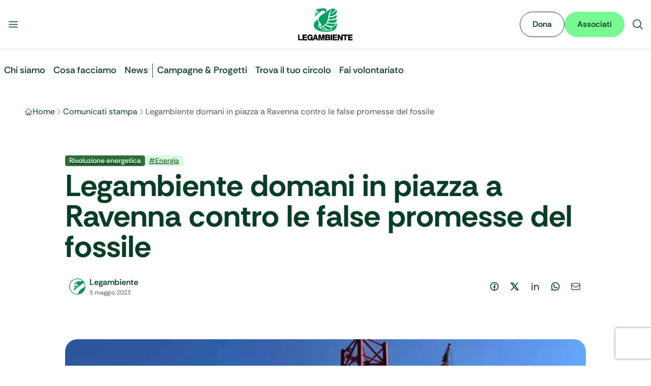

--- FILE ---
content_type: text/html; charset=utf-8
request_url: https://www.legambiente.it/comunicati-stampa/legambiente-domani-in-piazza-a-ravenna-contro-le-false-promesse-del-fossile/
body_size: 39482
content:
<!DOCTYPE html><html lang="it" data-scroll-behavior="smooth" class="font-sans" style="font-family:var(--font-rethink)"><head><meta charSet="utf-8"/><meta name="viewport" content="width=device-width, initial-scale=1"/><link rel="stylesheet" href="/_next/static/css/68c4341369786954.css" data-precedence="next"/><link rel="stylesheet" href="/_next/static/css/f6009ff00799dc83.css" data-precedence="next"/><link rel="stylesheet" href="/_next/static/css/e552869c7c389f31.css" data-precedence="next"/><link rel="preload" as="script" fetchPriority="low" href="/_next/static/chunks/webpack-31ff97aacb204c6d.js"/><script src="/_next/static/chunks/4bd1b696-100b9d70ed4e49c1.js" async=""></script><script src="/_next/static/chunks/ed9f2dc4-1b30afa125168b53.js" async=""></script><script src="/_next/static/chunks/1255-7bae8416eb7084d2.js" async=""></script><script src="/_next/static/chunks/main-app-0d9157428e7707ef.js" async=""></script><script src="/_next/static/chunks/3014691f-9b241f460daa100f.js" async=""></script><script src="/_next/static/chunks/4212-2e915ac7ab615f50.js" async=""></script><script src="/_next/static/chunks/1356-bcff411752f71c29.js" async=""></script><script src="/_next/static/chunks/6405-ba28e83ccbac453d.js" async=""></script><script src="/_next/static/chunks/3588-715a9203563de50f.js" async=""></script><script src="/_next/static/chunks/app/layout-68b06e7eef575a41.js" async=""></script><script src="/_next/static/chunks/3873-9779bd5fc5cb54ff.js" async=""></script><script src="/_next/static/chunks/8058-a12230a213f55f6e.js" async=""></script><script src="/_next/static/chunks/7893-f4765d055ee99d4a.js" async=""></script><script src="/_next/static/chunks/5173-4f7c0ad72ea62f16.js" async=""></script><script src="/_next/static/chunks/6729-f1fbd96291073d0c.js" async=""></script><script src="/_next/static/chunks/2990-bd5acda1d2b159c5.js" async=""></script><script src="/_next/static/chunks/app/comunicati-stampa/%5Bslug%5D/page-82a657ac5fd6d612.js" async=""></script><link rel="manifest" href="/manifest.webmanifest"/><meta name="theme-color" content="#00A261"/><link rel="icon" href="/favicon.ico" sizes="32x32"/><link rel="icon" href="/favicon.svg" type="image/svg+xml"/><link rel="apple-touch-icon" href="/apple-touch-icon.png"/><link rel="manifest" href="/manifest.webmanifest"/><title>Legambiente domani in piazza a Ravenna contro le false promesse del fossile • Legambiente - Legambiente</title><meta name="description" content="L’appello dell’associazione ambientalista: “No all&#x27;Italia hub del gas, sì a quello delle fonti pulite."/><meta name="robots" content="index, follow"/><link rel="canonical" href="https://www.legambiente.it/comunicati-stampa/legambiente-domani-in-piazza-a-ravenna-contro-le-false-promesse-del-fossile/"/><meta name="google-site-verification" content="googleba38ec6be9c6cc86"/><meta property="og:title" content="Legambiente domani in piazza a Ravenna contro le false promesse del fossile • Legambiente"/><meta property="og:description" content="L’appello dell’associazione ambientalista: “No all&#x27;Italia hub del gas, sì a quello delle fonti pulite."/><meta property="og:url" content="https://www.legambiente.it/comunicati-stampa/legambiente-domani-in-piazza-a-ravenna-contro-le-false-promesse-del-fossile/"/><meta property="og:site_name" content="Legambiente"/><meta property="og:image" content="https://www.legambiente.it/wp-content/uploads/2023/05/piattaforma-petrolio-e-gas.jpg"/><meta property="og:type" content="article"/><meta name="twitter:card" content="summary_large_image"/><meta name="twitter:title" content="Legambiente domani in piazza a Ravenna contro le false promesse del fossile • Legambiente - Legambiente"/><meta name="twitter:description" content="Il sito ufficiale di Legambiente, dedicato alla tutela dell’ambiente e alla sostenibilità."/><meta name="twitter:image" content="https://www.legambiente.it/imgs/logo-legambiente.svg"/><script src="/_next/static/chunks/polyfills-42372ed130431b0a.js" noModule=""></script></head><body class="overflow-x-hidden max-w-full"><div hidden=""><!--$--><!--/$--></div><noscript><iframe src="https://www.googletagmanager.com/ns.html?id=GTM-M7936V4" height="0" width="0" style="display:none;visibility:hidden"></iframe></noscript><div id="navbar"><div class="top-0 z-[1000] sticky bg-body-bg border-green-hope-200 border-b"><div class="mx-auto max-w-7xl"><div class=""><div class="flex flex-row flex-nowrap justify-between items-center gap-4 bg-body-bg md:py-4"><div class="flex flex-row flex-nowrap flex-1 justify-start gap-4 me-auto basis-0"><button type="button" class="buttons_btn__s9laF buttons_sizeSmall__kjq2z buttons_tertiary__qWZkR buttons_iconOnly__v94_i"><svg xmlns="http://www.w3.org/2000/svg" viewBox="0 0 24 24" fill="currentColor" aria-hidden="true" data-slot="icon" class="w-6 h-6"><path fill-rule="evenodd" d="M3 6.75A.75.75 0 0 1 3.75 6h16.5a.75.75 0 0 1 0 1.5H3.75A.75.75 0 0 1 3 6.75ZM3 12a.75.75 0 0 1 .75-.75h16.5a.75.75 0 0 1 0 1.5H3.75A.75.75 0 0 1 3 12Zm0 5.25a.75.75 0 0 1 .75-.75h16.5a.75.75 0 0 1 0 1.5H3.75a.75.75 0 0 1-.75-.75Z" clip-rule="evenodd"></path></svg></button></div><a title="Vai alla Home" class="flex flex-none justify-center items-center" href="/"><div class="relative flex items-center h-10 md:h-16"><img alt="Logo Legambiente" width="120" height="48" decoding="async" data-nimg="1" class="w-auto h-full object-contain" style="color:transparent" src="/_next/static/media/logo-legambiente.cd176bad.svg"/></div></a><div class="flex flex-1 justify-end items-center gap-3 ms-auto basis-0"><button type="button" class="buttons_btn__s9laF buttons_sizeSmall__kjq2z buttons_tertiary__qWZkR buttons_iconOnly__v94_i"><svg xmlns="http://www.w3.org/2000/svg" viewBox="0 0 24 24" fill="currentColor" aria-hidden="true" data-slot="icon" class="w-6 h-6"><path fill-rule="evenodd" d="M10.5 3.75a6.75 6.75 0 1 0 0 13.5 6.75 6.75 0 0 0 0-13.5ZM2.25 10.5a8.25 8.25 0 1 1 14.59 5.28l4.69 4.69a.75.75 0 1 1-1.06 1.06l-4.69-4.69A8.25 8.25 0 0 1 2.25 10.5Z" clip-rule="evenodd"></path></svg></button></div></div></div></div></div><div class="mx-auto max-w-7xl"><div class="px-fluid-x xl:px-0"><header class="relative"></header></div></div><main><div class="layout-wrapper"><div class="layout-content-wrapper"><script type="application/ld+json">{"@context":"https://schema.org","@graph":[{"@type":"Article","@id":"https://admin.legambiente.it:8080/comunicati-stampa/legambiente-domani-in-piazza-a-ravenna-contro-le-false-promesse-del-fossile/#article","isPartOf":{"@id":"https://admin.legambiente.it:8080/comunicati-stampa/legambiente-domani-in-piazza-a-ravenna-contro-le-false-promesse-del-fossile/"},"author":{"name":"Legambiente","@id":"https://admin.legambiente.it:8080/#/schema/person/d16cef4975b1bd655980c605990ce216"},"headline":"Legambiente domani in piazza a Ravenna contro le false promesse del fossile","datePublished":"2023-05-05T10:00:05+00:00","dateModified":"2025-12-16T16:22:58+00:00","mainEntityOfPage":{"@id":"https://admin.legambiente.it:8080/comunicati-stampa/legambiente-domani-in-piazza-a-ravenna-contro-le-false-promesse-del-fossile/"},"wordCount":659,"publisher":{"@id":"https://admin.legambiente.it:8080/#organization"},"image":{"@id":"https://admin.legambiente.it:8080/comunicati-stampa/legambiente-domani-in-piazza-a-ravenna-contro-le-false-promesse-del-fossile/#primaryimage"},"thumbnailUrl":"https://admin.legambiente.it:8080/wp-content/uploads/2023/05/piattaforma-petrolio-e-gas.jpg","keywords":["Energia"],"articleSection":["Rivoluzione energetica"],"inLanguage":"it-IT"},{"@type":"WebPage","@id":"https://admin.legambiente.it:8080/comunicati-stampa/legambiente-domani-in-piazza-a-ravenna-contro-le-false-promesse-del-fossile/","url":"https://admin.legambiente.it:8080/comunicati-stampa/legambiente-domani-in-piazza-a-ravenna-contro-le-false-promesse-del-fossile/","name":"Legambiente domani in piazza a Ravenna contro le false promesse del fossile &#8226; Legambiente","isPartOf":{"@id":"https://admin.legambiente.it:8080/#website"},"primaryImageOfPage":{"@id":"https://admin.legambiente.it:8080/comunicati-stampa/legambiente-domani-in-piazza-a-ravenna-contro-le-false-promesse-del-fossile/#primaryimage"},"image":{"@id":"https://admin.legambiente.it:8080/comunicati-stampa/legambiente-domani-in-piazza-a-ravenna-contro-le-false-promesse-del-fossile/#primaryimage"},"thumbnailUrl":"https://admin.legambiente.it:8080/wp-content/uploads/2023/05/piattaforma-petrolio-e-gas.jpg","datePublished":"2023-05-05T10:00:05+00:00","dateModified":"2025-12-16T16:22:58+00:00","description":"L\u2019appello dell\u2019associazione ambientalista: \u201cNo all'Italia hub del gas, s\u00ec a quello delle fonti pulite.","breadcrumb":{"@id":"https://admin.legambiente.it:8080/comunicati-stampa/legambiente-domani-in-piazza-a-ravenna-contro-le-false-promesse-del-fossile/#breadcrumb"},"inLanguage":"it-IT","potentialAction":[{"@type":"ReadAction","target":["https://admin.legambiente.it:8080/comunicati-stampa/legambiente-domani-in-piazza-a-ravenna-contro-le-false-promesse-del-fossile/"]}]},{"@type":"ImageObject","inLanguage":"it-IT","@id":"https://admin.legambiente.it:8080/comunicati-stampa/legambiente-domani-in-piazza-a-ravenna-contro-le-false-promesse-del-fossile/#primaryimage","url":"https://admin.legambiente.it:8080/wp-content/uploads/2023/05/piattaforma-petrolio-e-gas.jpg","contentUrl":"https://admin.legambiente.it:8080/wp-content/uploads/2023/05/piattaforma-petrolio-e-gas.jpg","width":770,"height":400},{"@type":"BreadcrumbList","@id":"https://admin.legambiente.it:8080/comunicati-stampa/legambiente-domani-in-piazza-a-ravenna-contro-le-false-promesse-del-fossile/#breadcrumb","itemListElement":[{"@type":"ListItem","position":1,"name":"Home","item":"https://admin.legambiente.it:8080/"},{"@type":"ListItem","position":2,"name":"Legambiente domani in piazza a Ravenna contro le false promesse del fossile"}]},{"@type":"WebSite","@id":"https://admin.legambiente.it:8080/#website","url":"https://admin.legambiente.it:8080/","name":"Legambiente","description":"\u00c8 ora!","publisher":{"@id":"https://admin.legambiente.it:8080/#organization"},"potentialAction":[{"@type":"SearchAction","target":{"@type":"EntryPoint","urlTemplate":"https://admin.legambiente.it:8080/?s={search_term_string}"},"query-input":{"@type":"PropertyValueSpecification","valueRequired":true,"valueName":"search_term_string"}}],"inLanguage":"it-IT"},{"@type":"Organization","@id":"https://admin.legambiente.it:8080/#organization","name":"Legambiente","url":"https://admin.legambiente.it:8080/","logo":{"@type":"ImageObject","inLanguage":"it-IT","@id":"https://admin.legambiente.it:8080/#/schema/logo/image/","url":"https://admin.legambiente.it:8080/wp-content/uploads/logo-legambiente_mini.png","contentUrl":"https://admin.legambiente.it:8080/wp-content/uploads/logo-legambiente_mini.png","width":138,"height":102,"caption":"Legambiente"},"image":{"@id":"https://admin.legambiente.it:8080/#/schema/logo/image/"},"sameAs":["https://www.facebook.com/legambiente.nazionale","https://x.com/Legambiente","https://instagram.com/legambiente","https://www.linkedin.com/company/legambienteonlus/","https://www.pinterest.com/legambiente/","https://admin.legambiente.it:8080/img/social/icon-youtube.png"]},{"@type":"Person","@id":"https://admin.legambiente.it:8080/#/schema/person/d16cef4975b1bd655980c605990ce216","name":"Legambiente","image":{"@type":"ImageObject","inLanguage":"it-IT","@id":"https://admin.legambiente.it:8080/#/schema/person/image/","url":"https://admin.legambiente.it:8080/wp-content/uploads/2025/07/cigno-legambiente-150x150.png","contentUrl":"https://admin.legambiente.it:8080/wp-content/uploads/2025/07/cigno-legambiente-150x150.png","caption":"Legambiente"},"description":"Ci battiamo per un mondo in cui ambiente, giustizia sociale e partecipazione camminano insieme. Siamo ovunque serva una voce in difesa del pianeta. E quella voce, il pi\u00f9 delle volte, \u00e8 anche la tua.","url":"https://admin.legambiente.it:8080/author/legambiente/"}]}</script><nav aria-label="Breadcrumb"><div class="mx-auto max-w-7xl"><div class="my-6 md:my-8 px-fluid-x xl:px-0"><ol class="flex items-center gap-2 overflow-x-auto scrollbar-hide"><li class="flex items-center gap-2 min-w-0"><svg xmlns="http://www.w3.org/2000/svg" fill="none" viewBox="0 0 24 24" stroke-width="1.5" stroke="currentColor" aria-hidden="true" data-slot="icon" class="w-4 h-4 text-green-hope-950"><path stroke-linecap="round" stroke-linejoin="round" d="m2.25 12 8.954-8.955c.44-.439 1.152-.439 1.591 0L21.75 12M4.5 9.75v10.125c0 .621.504 1.125 1.125 1.125H9.75v-4.875c0-.621.504-1.125 1.125-1.125h2.25c.621 0 1.125.504 1.125 1.125V21h4.125c.621 0 1.125-.504 1.125-1.125V9.75M8.25 21h8.25"></path></svg><a class="block max-w-[8ch] sm:max-w-none overflow-hidden text-body-text hover:underline no-underline text-ellipsis whitespace-nowrap" href="/">Home</a><svg xmlns="http://www.w3.org/2000/svg" fill="none" viewBox="0 0 24 24" stroke-width="1.5" stroke="currentColor" aria-hidden="true" data-slot="icon" class="text-gray-earth-shadow-600 w-4 h-4"><path stroke-linecap="round" stroke-linejoin="round" d="m8.25 4.5 7.5 7.5-7.5 7.5"></path></svg></li><li class="flex items-center gap-2 min-w-0"><a class="block max-w-[8ch] sm:max-w-none overflow-hidden text-body-text hover:underline no-underline text-ellipsis whitespace-nowrap" href="/comunicati-stampa">Comunicati stampa</a><svg xmlns="http://www.w3.org/2000/svg" fill="none" viewBox="0 0 24 24" stroke-width="1.5" stroke="currentColor" aria-hidden="true" data-slot="icon" class="text-gray-earth-shadow-600 w-4 h-4"><path stroke-linecap="round" stroke-linejoin="round" d="m8.25 4.5 7.5 7.5-7.5 7.5"></path></svg></li><li class="flex items-center gap-2 min-w-0"><span aria-current="page" data-seo-title="Legambiente domani in piazza a Ravenna contro le false promesse del fossile" class="block text-gray-earth-shadow-600 whitespace-nowrap">Legambiente domani in piazza a Ravenna contro le false promesse del fossile</span></li></ol></div></div></nav><div class="mx-auto max-w-7xl"><div class="my-6 md:my-8 px-fluid-x xl:px-0"><div class="w-full max-w-5xl mx-auto"><header class="md:py-10"><div class="flex gap-2 mb-2"><a href="/area-tematica/rivoluzione-energetica"><span class="inline-flex justify-center items-center px-2 py-0.5 rounded text-sm font-medium leading-tight text-green-rebel-spark-200 bg-green-rebel-spark-950 ">Rivoluzione energetica</span></a><a href="/tag/energia"><span class="inline-flex justify-center items-center px-2 py-0.5 rounded text-sm font-medium leading-tight bg-green-rebel-spark-200 text-green-rebel-spark-950 ">#<!-- -->Energia</span></a></div><h1 class=" text-4xl md:text-6xl font-bold text-green-hope-950">Legambiente domani in piazza a Ravenna contro le false promesse del fossile</h1><div class="flex md:flex-row flex-col md:justify-between items-start md:items-center gap-6 mt-4 md:mt-6"><div class="flex items-center gap-3"><img alt="Legambiente" loading="lazy" width="300" height="300" decoding="async" data-nimg="1" class="bg-white p-2 rounded-full size-12" style="color:transparent" srcSet="/_next/image?url=https%3A%2F%2Fadmin.legambiente.it%3A8080%2Fwp-content%2Fuploads%2F2025%2F07%2Fcigno-legambiente-150x150.png&amp;w=380&amp;q=75 1x, /_next/image?url=https%3A%2F%2Fadmin.legambiente.it%3A8080%2Fwp-content%2Fuploads%2F2025%2F07%2Fcigno-legambiente-150x150.png&amp;w=640&amp;q=75 2x" src="/_next/image?url=https%3A%2F%2Fadmin.legambiente.it%3A8080%2Fwp-content%2Fuploads%2F2025%2F07%2Fcigno-legambiente-150x150.png&amp;w=640&amp;q=75"/><div><a class="flex items-center gap-3 font-semibold text-green-hope-950 hover:underline no-underline" href="/chi-siamo/autori/legambiente"><span>Legambiente</span></a><div class="text-gray-earth-shadow-600 text-xs"><time dateTime="2023-05-05T12:00:05">5 maggio 2023</time></div></div></div><div><div class="inline-flex justify-start items-center gap-2 text-green-hope-950"><a href="https://www.facebook.com/sharer/sharer.php?u=https%3A%2F%2Fwww.legambiente.it%2Fcomunicati-stampa%2Flegambiente-domani-in-piazza-a-ravenna-contro-le-false-promesse-del-fossile" target="_blank" rel="noopener noreferrer"><div data-background="On Light" data-size="Medium" data-state="Default" data-type="Ghost" class="flex justify-center items-center gap-2 p-2.5 rounded-full"><div class="relative w-5 h-5 overflow-hidden"><svg viewBox="0 0 24 24" xmlns="http://www.w3.org/2000/svg" width="24" height="24" fill="currentColor" class="remixicon w-5 h-5 outline-green-hope-950 items-center"><path d="M13.001 19.9381C16.9473 19.446 20.001 16.0796 20.001 12C20.001 7.58172 16.4193 4 12.001 4C7.5827 4 4.00098 7.58172 4.00098 12C4.00098 16.0796 7.05467 19.446 11.001 19.9381V14H9.00098V12H11.001V10.3458C11.001 9.00855 11.1402 8.52362 11.4017 8.03473C11.6631 7.54584 12.0468 7.16216 12.5357 6.9007C12.9184 6.69604 13.3931 6.57252 14.2227 6.51954C14.5519 6.49851 14.9781 6.52533 15.501 6.6V8.5H15.001C14.0837 8.5 13.7052 8.54332 13.4789 8.66433C13.3386 8.73939 13.2404 8.83758 13.1653 8.97793C13.0443 9.20418 13.001 9.42853 13.001 10.3458V12H15.501L15.001 14H13.001V19.9381ZM12.001 22C6.47813 22 2.00098 17.5228 2.00098 12C2.00098 6.47715 6.47813 2 12.001 2C17.5238 2 22.001 6.47715 22.001 12C22.001 17.5228 17.5238 22 12.001 22Z"></path></svg></div></div></a><a href="https://twitter.com/intent/tweet?url=https%3A%2F%2Fwww.legambiente.it%2Fcomunicati-stampa%2Flegambiente-domani-in-piazza-a-ravenna-contro-le-false-promesse-del-fossile&amp;text=Legambiente%20domani%20in%20piazza%20a%20Ravenna%20contro%20le%20false%20promesse%20del%20fossile" target="_blank" rel="noopener noreferrer"><div data-background="On Light" data-size="Medium" data-state="Default" data-type="Ghost" class="flex justify-center items-center gap-2 p-2.5 rounded-full"><div class="relative w-5 h-5 overflow-hidden"><svg viewBox="0 0 24 24" xmlns="http://www.w3.org/2000/svg" width="24" height="24" fill="currentColor" class="remixicon w-5 h-5 outline-green-hope-950 items-center"><path d="M10.4883 14.651L15.25 21H22.25L14.3917 10.5223L20.9308 3H18.2808L13.1643 8.88578L8.75 3H1.75L9.26086 13.0145L2.31915 21H4.96917L10.4883 14.651ZM16.25 19L5.75 5H7.75L18.25 19H16.25Z"></path></svg></div></div></a><a href="https://www.linkedin.com/sharing/share-offsite/?url=https%3A%2F%2Fwww.legambiente.it%2Fcomunicati-stampa%2Flegambiente-domani-in-piazza-a-ravenna-contro-le-false-promesse-del-fossile" target="_blank" rel="noopener noreferrer"><div data-background="On Light" data-size="Medium" data-state="Default" data-type="Ghost" class="flex justify-center items-center gap-2 p-2.5 rounded-full"><div class="relative w-5 h-5 overflow-hidden"><svg viewBox="0 0 24 24" xmlns="http://www.w3.org/2000/svg" width="24" height="24" fill="currentColor" class="remixicon w-5 h-5 outline-green-hope-950 items-center"><path d="M12.001 9.55005C12.9181 8.61327 14.1121 8 15.501 8C18.5385 8 21.001 10.4624 21.001 13.5V21H19.001V13.5C19.001 11.567 17.434 10 15.501 10C13.568 10 12.001 11.567 12.001 13.5V21H10.001V8.5H12.001V9.55005ZM5.00098 6.5C4.17255 6.5 3.50098 5.82843 3.50098 5C3.50098 4.17157 4.17255 3.5 5.00098 3.5C5.8294 3.5 6.50098 4.17157 6.50098 5C6.50098 5.82843 5.8294 6.5 5.00098 6.5ZM4.00098 8.5H6.00098V21H4.00098V8.5Z"></path></svg></div></div></a><a href="https://api.whatsapp.com/send?text=Legambiente%20domani%20in%20piazza%20a%20Ravenna%20contro%20le%20false%20promesse%20del%20fossile%3A%20https%3A%2F%2Fwww.legambiente.it%2Fcomunicati-stampa%2Flegambiente-domani-in-piazza-a-ravenna-contro-le-false-promesse-del-fossile" target="_blank" rel="noopener noreferrer"><div data-background="On Light" data-size="Medium" data-state="Default" data-type="Ghost" class="flex justify-center items-center gap-2 p-2.5 rounded-full"><div class="relative w-5 h-5 overflow-hidden"><svg viewBox="0 0 24 24" xmlns="http://www.w3.org/2000/svg" width="24" height="24" fill="currentColor" class="remixicon w-5 h-5 outline-green-hope-950 items-center"><path d="M7.25361 18.4944L7.97834 18.917C9.18909 19.623 10.5651 20 12.001 20C16.4193 20 20.001 16.4183 20.001 12C20.001 7.58172 16.4193 4 12.001 4C7.5827 4 4.00098 7.58172 4.00098 12C4.00098 13.4363 4.37821 14.8128 5.08466 16.0238L5.50704 16.7478L4.85355 19.1494L7.25361 18.4944ZM2.00516 22L3.35712 17.0315C2.49494 15.5536 2.00098 13.8345 2.00098 12C2.00098 6.47715 6.47813 2 12.001 2C17.5238 2 22.001 6.47715 22.001 12C22.001 17.5228 17.5238 22 12.001 22C10.1671 22 8.44851 21.5064 6.97086 20.6447L2.00516 22ZM8.39232 7.30833C8.5262 7.29892 8.66053 7.29748 8.79459 7.30402C8.84875 7.30758 8.90265 7.31384 8.95659 7.32007C9.11585 7.33846 9.29098 7.43545 9.34986 7.56894C9.64818 8.24536 9.93764 8.92565 10.2182 9.60963C10.2801 9.76062 10.2428 9.95633 10.125 10.1457C10.0652 10.2428 9.97128 10.379 9.86248 10.5183C9.74939 10.663 9.50599 10.9291 9.50599 10.9291C9.50599 10.9291 9.40738 11.0473 9.44455 11.1944C9.45903 11.25 9.50521 11.331 9.54708 11.3991C9.57027 11.4368 9.5918 11.4705 9.60577 11.4938C9.86169 11.9211 10.2057 12.3543 10.6259 12.7616C10.7463 12.8783 10.8631 12.9974 10.9887 13.108C11.457 13.5209 11.9868 13.8583 12.559 14.1082L12.5641 14.1105C12.6486 14.1469 12.692 14.1668 12.8157 14.2193C12.8781 14.2457 12.9419 14.2685 13.0074 14.2858C13.0311 14.292 13.0554 14.2955 13.0798 14.2972C13.2415 14.3069 13.335 14.2032 13.3749 14.1555C14.0984 13.279 14.1646 13.2218 14.1696 13.2222V13.2238C14.2647 13.1236 14.4142 13.0888 14.5476 13.097C14.6085 13.1007 14.6691 13.1124 14.7245 13.1377C15.2563 13.3803 16.1258 13.7587 16.1258 13.7587L16.7073 14.0201C16.8047 14.0671 16.8936 14.1778 16.8979 14.2854C16.9005 14.3523 16.9077 14.4603 16.8838 14.6579C16.8525 14.9166 16.7738 15.2281 16.6956 15.3913C16.6406 15.5058 16.5694 15.6074 16.4866 15.6934C16.3743 15.81 16.2909 15.8808 16.1559 15.9814C16.0737 16.0426 16.0311 16.0714 16.0311 16.0714C15.8922 16.159 15.8139 16.2028 15.6484 16.2909C15.391 16.428 15.1066 16.5068 14.8153 16.5218C14.6296 16.5313 14.4444 16.5447 14.2589 16.5347C14.2507 16.5342 13.6907 16.4482 13.6907 16.4482C12.2688 16.0742 10.9538 15.3736 9.85034 14.402C9.62473 14.2034 9.4155 13.9885 9.20194 13.7759C8.31288 12.8908 7.63982 11.9364 7.23169 11.0336C7.03043 10.5884 6.90299 10.1116 6.90098 9.62098C6.89729 9.01405 7.09599 8.4232 7.46569 7.94186C7.53857 7.84697 7.60774 7.74855 7.72709 7.63586C7.85348 7.51651 7.93392 7.45244 8.02057 7.40811C8.13607 7.34902 8.26293 7.31742 8.39232 7.30833Z"></path></svg></div></div></a><a href="mailto:mailto:?subject=Legambiente%20domani%20in%20piazza%20a%20Ravenna%20contro%20le%20false%20promesse%20del%20fossile&amp;body=Check%20this%20out%3A%20https%3A%2F%2Fwww.legambiente.it%2Fcomunicati-stampa%2Flegambiente-domani-in-piazza-a-ravenna-contro-le-false-promesse-del-fossile"><div data-background="On Light" data-size="Medium" data-state="Default" data-type="Ghost" class="flex justify-center items-center gap-2 p-2.5 rounded-full"><div class="relative w-5 h-5 overflow-hidden"><svg xmlns="http://www.w3.org/2000/svg" fill="none" viewBox="0 0 24 24" stroke-width="1.5" stroke="currentColor" aria-hidden="true" data-slot="icon" class="w-5 h-5 outline-green-hope-950 items-center"><path stroke-linecap="round" stroke-linejoin="round" d="M21.75 6.75v10.5a2.25 2.25 0 0 1-2.25 2.25h-15a2.25 2.25 0 0 1-2.25-2.25V6.75m19.5 0A2.25 2.25 0 0 0 19.5 4.5h-15a2.25 2.25 0 0 0-2.25 2.25m19.5 0v.243a2.25 2.25 0 0 1-1.07 1.916l-7.5 4.615a2.25 2.25 0 0 1-2.36 0L3.32 8.91a2.25 2.25 0 0 1-1.07-1.916V6.75"></path></svg></div></div></a></div></div></div></header></div><div class="w-full max-w-5xl mx-auto my-8 md:my-10 text-center"><img alt="Legambiente domani in piazza a Ravenna contro le false promesse del fossile" loading="lazy" width="770" height="400" decoding="async" data-nimg="1" class="h-auto w-full md:rounded-3xl object-cover" style="color:transparent" sizes="100vw" srcSet="/_next/image?url=https%3A%2F%2Fadmin.legambiente.it%3A8080%2Fwp-content%2Fuploads%2F2023%2F05%2Fpiattaforma-petrolio-e-gas.jpg&amp;w=640&amp;q=75 640w, /_next/image?url=https%3A%2F%2Fadmin.legambiente.it%3A8080%2Fwp-content%2Fuploads%2F2023%2F05%2Fpiattaforma-petrolio-e-gas.jpg&amp;w=740&amp;q=75 740w, /_next/image?url=https%3A%2F%2Fadmin.legambiente.it%3A8080%2Fwp-content%2Fuploads%2F2023%2F05%2Fpiattaforma-petrolio-e-gas.jpg&amp;w=768&amp;q=75 768w, /_next/image?url=https%3A%2F%2Fadmin.legambiente.it%3A8080%2Fwp-content%2Fuploads%2F2023%2F05%2Fpiattaforma-petrolio-e-gas.jpg&amp;w=992&amp;q=75 992w, /_next/image?url=https%3A%2F%2Fadmin.legambiente.it%3A8080%2Fwp-content%2Fuploads%2F2023%2F05%2Fpiattaforma-petrolio-e-gas.jpg&amp;w=1024&amp;q=75 1024w, /_next/image?url=https%3A%2F%2Fadmin.legambiente.it%3A8080%2Fwp-content%2Fuploads%2F2023%2F05%2Fpiattaforma-petrolio-e-gas.jpg&amp;w=1248&amp;q=75 1248w, /_next/image?url=https%3A%2F%2Fadmin.legambiente.it%3A8080%2Fwp-content%2Fuploads%2F2023%2F05%2Fpiattaforma-petrolio-e-gas.jpg&amp;w=1280&amp;q=75 1280w, /_next/image?url=https%3A%2F%2Fadmin.legambiente.it%3A8080%2Fwp-content%2Fuploads%2F2023%2F05%2Fpiattaforma-petrolio-e-gas.jpg&amp;w=1504&amp;q=75 1504w, /_next/image?url=https%3A%2F%2Fadmin.legambiente.it%3A8080%2Fwp-content%2Fuploads%2F2023%2F05%2Fpiattaforma-petrolio-e-gas.jpg&amp;w=1536&amp;q=75 1536w, /_next/image?url=https%3A%2F%2Fadmin.legambiente.it%3A8080%2Fwp-content%2Fuploads%2F2023%2F05%2Fpiattaforma-petrolio-e-gas.jpg&amp;w=1888&amp;q=75 1888w, /_next/image?url=https%3A%2F%2Fadmin.legambiente.it%3A8080%2Fwp-content%2Fuploads%2F2023%2F05%2Fpiattaforma-petrolio-e-gas.jpg&amp;w=1920&amp;q=75 1920w, /_next/image?url=https%3A%2F%2Fadmin.legambiente.it%3A8080%2Fwp-content%2Fuploads%2F2023%2F05%2Fpiattaforma-petrolio-e-gas.jpg&amp;w=2016&amp;q=75 2016w, /_next/image?url=https%3A%2F%2Fadmin.legambiente.it%3A8080%2Fwp-content%2Fuploads%2F2023%2F05%2Fpiattaforma-petrolio-e-gas.jpg&amp;w=2048&amp;q=75 2048w, /_next/image?url=https%3A%2F%2Fadmin.legambiente.it%3A8080%2Fwp-content%2Fuploads%2F2023%2F05%2Fpiattaforma-petrolio-e-gas.jpg&amp;w=3808&amp;q=75 3808w, /_next/image?url=https%3A%2F%2Fadmin.legambiente.it%3A8080%2Fwp-content%2Fuploads%2F2023%2F05%2Fpiattaforma-petrolio-e-gas.jpg&amp;w=3840&amp;q=75 3840w" src="/_next/image?url=https%3A%2F%2Fadmin.legambiente.it%3A8080%2Fwp-content%2Fuploads%2F2023%2F05%2Fpiattaforma-petrolio-e-gas.jpg&amp;w=3840&amp;q=75"/></div></div></div><div class="mx-auto max-w-7xl"><div class="flex justify-center my-6 md:my-8 px-fluid-x xl:px-0"><article class="max-w-4xl w-full"><section></section></article></div></div><div class="mx-auto max-w-7xl"><div class="my-8 md:my-16 px-fluid-x xl:px-0"><section class="bg-green-hope-100 md:p-16 px-4 py-10 rounded-3xl"><div class="mx-auto max-w-7xl"><div class="flex md:flex-row flex-col items-center md:items-start gap-6 my-8 md:my-16 px-fluid-x xl:px-0"><div class="shrink-0"><img alt="Legambiente" loading="lazy" width="300" height="300" decoding="async" data-nimg="1" class="bg-white p-4 rounded-full w-32 h-32" style="color:transparent" srcSet="/_next/image?url=https%3A%2F%2Fadmin.legambiente.it%3A8080%2Fwp-content%2Fuploads%2F2025%2F07%2Fcigno-legambiente-150x150.png&amp;w=380&amp;q=75 1x, /_next/image?url=https%3A%2F%2Fadmin.legambiente.it%3A8080%2Fwp-content%2Fuploads%2F2025%2F07%2Fcigno-legambiente-150x150.png&amp;w=640&amp;q=75 2x" src="/_next/image?url=https%3A%2F%2Fadmin.legambiente.it%3A8080%2Fwp-content%2Fuploads%2F2025%2F07%2Fcigno-legambiente-150x150.png&amp;w=640&amp;q=75"/></div><div class="text-center md:text-start"><p class="mb-3 md:mb-4 font-semibold md:font-bold text-xl md:text-2xl">Legambiente</p><div>Ci battiamo per un mondo in cui ambiente, giustizia sociale e partecipazione camminano insieme. Siamo ovunque serva una voce in difesa del pianeta. E quella voce, il più delle volte, è anche la tua.</div><a class="buttons_btn__s9laF buttons_sizeLarge__7T7xt buttons_secondary__eKEdF md:inline-flex flex mt-10 w-full md:w-auto buttons_trailingIcon__u7yWu" href="/chi-siamo/autori/legambiente">Vedi gli articoli correlati<svg xmlns="http://www.w3.org/2000/svg" fill="none" viewBox="0 0 24 24" stroke-width="1.5" stroke="currentColor" aria-hidden="true" data-slot="icon" class="w-5 h-5"><path stroke-linecap="round" stroke-linejoin="round" d="M13.5 4.5 21 12m0 0-7.5 7.5M21 12H3"></path></svg></a></div></div></div></section></div></div><div class="mx-auto max-w-7xl"><div class="my-8 md:my-16"><section class="flex flex-col justify-center md:items-center items-start gap-3 md:gap-4 px-4 py-10 md:px-16 md:py-16 bg-green-hope-800 md:rounded-3xl"><div class="max-w-[700px] font-medium md:font-bold text-3xl text-start md:text-center md:text-5xl text-gray-earth-shadow-950 dark-bg"><div>Hai davvero a cuore l’ambiente? <br/>Aiutaci con una donazione!</div></div><div class="max-w-3xl text-base text-start md:text-lg md:text-center text-gray-earth-shadow-900 dark-bg"><div>Chi dona a Legambiente compie un atto di generosità nel presente, che è anche un piccolo grande tassello di futuro.</div></div><a class="buttons_btn__s9laF buttons_sizeLarge__7T7xt buttons_primary__iqGwH mt-3 md:mt-6 buttons_fullWidthSmOnly__M_1Sg buttons_trailingIcon__u7yWu" href="https://sostieni.legambiente.it/page/146955/donate/1">Fai una donazione<svg xmlns="http://www.w3.org/2000/svg" fill="none" viewBox="0 0 24 24" stroke-width="1.5" stroke="currentColor" aria-hidden="true" data-slot="icon" class="size-6"><path stroke-linecap="round" stroke-linejoin="round" d="M13.5 6H5.25A2.25 2.25 0 0 0 3 8.25v10.5A2.25 2.25 0 0 0 5.25 21h10.5A2.25 2.25 0 0 0 18 18.75V10.5m-10.5 6L21 3m0 0h-5.25M21 3v5.25"></path></svg></a></section></div></div><div class="mx-auto max-w-7xl"><div class="my-16 md:my-32 px-fluid-x xl:px-0"><h2 class="mb-4 md:mb-10 text-gray-earth-shadow-950 text-5xl font-bold">Comunicati <em>Correlati</em></h2><div class="cards-slider_sliderWrapper__4JKWa"><div class="cards-slider_sliderInner__vqMJK"><div class="cards-slider_slider__S86ai"><div class="flex flex-col min-h-44 basis-1/4 cards-slider_slide__3ko28 h-full" data-idx="0"><article class="flex-grow relative flex flex-col h-full border-green-hope-200 border rounded-3xl overflow-hidden focus:border-green-hope-950 focus:border-2 focus:bg-green-hope-100 hover:bg-green-hope-100 bg-white"><a class="z-10 absolute inset-0" aria-label="Biometano: una grande opportunità, a patto che sia fatto bene " href="/news-storie/biometano-una-grande-opportunita-a-patto-che-sia-fatto-bene"></a><div class="max-h-60 aspect-[16/9] overflow-hidden grow-0 shrink-0"><img alt="Immagine non disponibile" loading="lazy" width="450" height="250" decoding="async" data-nimg="1" class="w-full h-full object-center object-cover" style="color:transparent" srcSet="/_next/image?url=https%3A%2F%2Fadmin.legambiente.it%3A8080%2Fwp-content%2Fuploads%2F2026%2F01%2Fimpianto-biometano.jpg&amp;w=640&amp;q=75 1x, /_next/image?url=https%3A%2F%2Fadmin.legambiente.it%3A8080%2Fwp-content%2Fuploads%2F2026%2F01%2Fimpianto-biometano.jpg&amp;w=992&amp;q=75 2x" src="/_next/image?url=https%3A%2F%2Fadmin.legambiente.it%3A8080%2Fwp-content%2Fuploads%2F2026%2F01%2Fimpianto-biometano.jpg&amp;w=992&amp;q=75"/></div><div class="flex flex-col p-5 basis-1/2 grow"><header class="flex flex-col mb-2 grow"><div class="inline-flex flex-wrap items-start gap-2 mb-2 "><a href="/news-storie"><span class="inline-flex justify-center items-center px-2 py-0.5 rounded text-sm font-medium leading-tight text-green-rebel-spark-200 bg-green-rebel-spark-950 z-10 relative h-6">News &amp; Storie</span></a><a href="/tag/energia/"><span class="inline-flex justify-center items-center px-2 py-0.5 rounded text-sm font-medium leading-tight bg-green-rebel-spark-200 text-green-rebel-spark-950 z-10 relative h-6">#Energia</span></a></div><h3 class="font-bold text-green-hope-950 text-2xl line-clamp-3">Biometano: una grande opportunità, a patto che sia fatto bene </h3></header><div class="text-gray-earth-shadow-900 mb-4 line-clamp-3">Quali sono le regole da rispettare e perché può aiutare clima, suoli agricoli ed economia circolare.</div><footer class="text-gray-earth-shadow-700 mt-auto font-normal text-sm leading-tight min-h-[1.25rem] ">di <a class="z-20 relative" href="/chi-siamo/autori/legambiente">Legambiente</a> • <time>15 gennaio 2026</time></footer></div></article></div><div class="flex flex-col min-h-44 basis-1/4 cards-slider_slide__3ko28 h-full" data-idx="1"><article class="flex-grow relative flex flex-col h-full border-green-hope-200 border rounded-3xl overflow-hidden focus:border-green-hope-950 focus:border-2 focus:bg-green-hope-100 hover:bg-green-hope-100 bg-white"><a class="z-10 absolute inset-0" aria-label="“C’è puzza di gas”in Calabria: i risultati delle dispersioni di metano" href="/comunicati-stampa/ce-puzza-di-gasin-calabria-i-risultati-delle-dispersioni-di-metano"></a><div class="max-h-60 aspect-[16/9] overflow-hidden grow-0 shrink-0"><img alt="Immagine non disponibile" loading="lazy" width="450" height="250" decoding="async" data-nimg="1" class="w-full h-full object-center object-cover" style="color:transparent" srcSet="/_next/image?url=https%3A%2F%2Fadmin.legambiente.it%3A8080%2Fwp-content%2Fuploads%2F2025%2F12%2F1-scaled.jpg&amp;w=640&amp;q=75 1x, /_next/image?url=https%3A%2F%2Fadmin.legambiente.it%3A8080%2Fwp-content%2Fuploads%2F2025%2F12%2F1-scaled.jpg&amp;w=992&amp;q=75 2x" src="/_next/image?url=https%3A%2F%2Fadmin.legambiente.it%3A8080%2Fwp-content%2Fuploads%2F2025%2F12%2F1-scaled.jpg&amp;w=992&amp;q=75"/></div><div class="flex flex-col p-5 basis-1/2 grow"><header class="flex flex-col mb-2 grow"><div class="inline-flex flex-wrap items-start gap-2 mb-2 "><a href="/comunicati-stampa"><span class="inline-flex justify-center items-center px-2 py-0.5 rounded text-sm font-medium leading-tight text-green-rebel-spark-200 bg-green-rebel-spark-950 z-10 relative h-6">Comunicati stampa</span></a><a href="/tag/energia/"><span class="inline-flex justify-center items-center px-2 py-0.5 rounded text-sm font-medium leading-tight bg-green-rebel-spark-200 text-green-rebel-spark-950 z-10 relative h-6">#Energia</span></a></div><h3 class="font-bold text-green-hope-950 text-2xl line-clamp-3">“C’è puzza di gas”in Calabria: i risultati delle dispersioni di metano</h3></header><div class="text-gray-earth-shadow-900 mb-4 line-clamp-3">Monitorate 6 infrastrutture tra Catanzaro e Crotone. “Osservati speciali” l’impianto di regolazione e misura di Lamezia Terme (CZ) e il REMI di Maida (CZ)per concentrazioni oltre i 500 ppm In Calabria su 8.921 punti di misura validi, registrati in 6 infrastrutture del gas tra le province di Catanzaro e Crotone, 3.222 hanno riportato concentrazioni basse di metano (tra 10 e 100 […]</div><footer class="text-gray-earth-shadow-700 mt-auto font-normal text-sm leading-tight min-h-[1.25rem] ">di <a class="z-20 relative" href="/chi-siamo/autori/legambiente">Legambiente</a> • <time>19 dicembre 2025</time></footer></div></article></div><div class="flex flex-col min-h-44 basis-1/4 cards-slider_slide__3ko28 h-full" data-idx="2"><article class="flex-grow relative flex flex-col h-full border-green-hope-200 border rounded-3xl overflow-hidden focus:border-green-hope-950 focus:border-2 focus:bg-green-hope-100 hover:bg-green-hope-100 bg-white"><a class="z-10 absolute inset-0" aria-label="Italia hub degli sprechi" href="/comunicati-stampa/bilancio-ce-puzza-di-gas"></a><div class="max-h-60 aspect-[16/9] overflow-hidden grow-0 shrink-0"><img alt="bilancio C&#x27;è Puzza di Gas" loading="lazy" width="450" height="250" decoding="async" data-nimg="1" class="w-full h-full object-center object-cover" style="color:transparent" srcSet="/_next/image?url=https%3A%2F%2Fadmin.legambiente.it%3A8080%2Fwp-content%2Fuploads%2F2025%2F12%2Fgas-hub-the-distribution-for-residential-houses-2025-02-22-06-57-33-utc-1.jpg&amp;w=640&amp;q=75 1x, /_next/image?url=https%3A%2F%2Fadmin.legambiente.it%3A8080%2Fwp-content%2Fuploads%2F2025%2F12%2Fgas-hub-the-distribution-for-residential-houses-2025-02-22-06-57-33-utc-1.jpg&amp;w=992&amp;q=75 2x" src="/_next/image?url=https%3A%2F%2Fadmin.legambiente.it%3A8080%2Fwp-content%2Fuploads%2F2025%2F12%2Fgas-hub-the-distribution-for-residential-houses-2025-02-22-06-57-33-utc-1.jpg&amp;w=992&amp;q=75"/></div><div class="flex flex-col p-5 basis-1/2 grow"><header class="flex flex-col mb-2 grow"><div class="inline-flex flex-wrap items-start gap-2 mb-2 "><a href="/comunicati-stampa"><span class="inline-flex justify-center items-center px-2 py-0.5 rounded text-sm font-medium leading-tight text-green-rebel-spark-200 bg-green-rebel-spark-950 z-10 relative h-6">Comunicati stampa</span></a><a href="/tag/energia/"><span class="inline-flex justify-center items-center px-2 py-0.5 rounded text-sm font-medium leading-tight bg-green-rebel-spark-200 text-green-rebel-spark-950 z-10 relative h-6">#Energia</span></a></div><h3 class="font-bold text-green-hope-950 text-2xl line-clamp-3">Italia hub degli sprechi</h3></header><div class="text-gray-earth-shadow-900 mb-4 line-clamp-3">I dati di bilancio della terza edizione della campagna “C’è Puzza di gas &amp;#8211; Per il futuro del Pianeta non tapparti il naso”</div><footer class="text-gray-earth-shadow-700 mt-auto font-normal text-sm leading-tight min-h-[1.25rem] ">di <a class="z-20 relative" href="/chi-siamo/autori/legambiente">Legambiente</a> • <time>19 dicembre 2025</time></footer></div></article></div><div class="flex flex-col min-h-44 basis-1/4 cards-slider_slide__3ko28 h-full" data-idx="3"><article class="flex-grow relative flex flex-col h-full border-green-hope-200 border rounded-3xl overflow-hidden focus:border-green-hope-950 focus:border-2 focus:bg-green-hope-100 hover:bg-green-hope-100 bg-white"><a class="z-10 absolute inset-0" aria-label="Rinnovabili, la Corte Costituzionale contro le discriminazioni della Regione Sardegna" href="/comunicati-stampa/rinnovabili-la-corte-costituzionale-contro-le-discriminazioni-della-regione-sardegna"></a><div class="max-h-60 aspect-[16/9] overflow-hidden grow-0 shrink-0"><img alt="Immagine non disponibile" loading="lazy" width="450" height="250" decoding="async" data-nimg="1" class="w-full h-full object-center object-cover" style="color:transparent" srcSet="/_next/image?url=https%3A%2F%2Fadmin.legambiente.it%3A8080%2Fwp-content%2Fuploads%2F2024%2F06%2Feolico-offshore.jpg&amp;w=640&amp;q=75 1x, /_next/image?url=https%3A%2F%2Fadmin.legambiente.it%3A8080%2Fwp-content%2Fuploads%2F2024%2F06%2Feolico-offshore.jpg&amp;w=992&amp;q=75 2x" src="/_next/image?url=https%3A%2F%2Fadmin.legambiente.it%3A8080%2Fwp-content%2Fuploads%2F2024%2F06%2Feolico-offshore.jpg&amp;w=992&amp;q=75"/></div><div class="flex flex-col p-5 basis-1/2 grow"><header class="flex flex-col mb-2 grow"><div class="inline-flex flex-wrap items-start gap-2 mb-2 "><a href="/comunicati-stampa"><span class="inline-flex justify-center items-center px-2 py-0.5 rounded text-sm font-medium leading-tight text-green-rebel-spark-200 bg-green-rebel-spark-950 z-10 relative h-6">Comunicati stampa</span></a><a href="/tag/energia/"><span class="inline-flex justify-center items-center px-2 py-0.5 rounded text-sm font-medium leading-tight bg-green-rebel-spark-200 text-green-rebel-spark-950 z-10 relative h-6">#Energia</span></a></div><h3 class="font-bold text-green-hope-950 text-2xl line-clamp-3">Rinnovabili, la Corte Costituzionale contro le discriminazioni della Regione Sardegna</h3></header><div class="text-gray-earth-shadow-900 mb-4 line-clamp-3">La sentenza è in linea con le posizioni di Sardegna Rinnovabile e delle associazioni che ne fanno parte.</div><footer class="text-gray-earth-shadow-700 mt-auto font-normal text-sm leading-tight min-h-[1.25rem] ">di <a class="z-20 relative" href="/chi-siamo/autori/legambiente">Legambiente</a> • <time>17 dicembre 2025</time></footer></div></article></div></div></div><div class="nav-dots_dotsContainer__oEdgs mx-auto my-6"><div class="nav-dots_active__MdLhU" aria-current="true" role="button" tabindex="0" aria-label="Vai all’elemento 1"></div><div role="button" tabindex="0" aria-label="Vai all’elemento 2"></div><div role="button" tabindex="0" aria-label="Vai all’elemento 3"></div><div role="button" tabindex="0" aria-label="Vai all’elemento 4"></div></div></div></div></div><div class="mx-auto max-w-7xl"><div class="my-8 md:my-16"><div class="bg-green-hope-950 p-4 py-10 md:py-16 md:rounded-3xl"><div class="mx-auto pb-6 md:pb-10 md:w-[635px] md:text-center"><h3 class="pb-3 md:pb-4 font-medium text-white md:text-bold text-3xl md:text-5xl">Il <em class="text-yellow-bright-horizon-500">tuo pianeta</em> ha tanto da raccontarti</h3><p class="text-white md:text-lg">Iscriviti alla nostra newsletter per ricevere aggiornamenti esclusivi sulle iniziative ambientali, consigli pratici e storie ispiratrici.</p></div><form class="md:block flex flex-col gap-4 mx-auto md:w-[635px]"><input type="email" id="email" placeholder="Inserisci il tuo indirizzo email" class="md:mb-4 p-6 py-3 rounded-3xl md:w-full text-stone-500" required="" value=""/><div class="flex md:flex-row flex-col md:justify-between md:items-center gap-4"><div class="flex flex-1 items-start gap-2"><input type="checkbox" id="privacyPolicy" class="border-gray-300 rounded focus:ring-2 focus:ring-green-hope-500 focus:ring-offset-2 w-5 h-5 accent-green-hope-500 shrink-0"/><label for="privacyPolicy" class="text-green-hope-100 text-sm leading-tight">Dichiaro di avere preso visione dell’<!-- --> <a href="https://www.legambiente.it/privacy-policy" target="_blank" rel="noopener noreferrer" class="underline">informativa privacy</a> <!-- -->di Legambiente e acconsento a quanto specificato.</label></div><button type="submit" class="buttons_btn__s9laF buttons_sizeLarge__7T7xt buttons_primary__iqGwH w-full md:w-auto">Iscriviti alla newsletter</button></div></form></div></div></div><div class="flex justify-center bg-green-hope-950 px-4"><footer class="w-full max-w-7xl"><div class="flex flex-wrap md:flex-nowrap gap-6 w-full pt-10 md:pt-16 pb-0 md:pb-16"><div class="w-full md:w-1/5"><div><div class="flex flex-col"><div class="mx-auto md:mx-0 pb-6"><a title="Vai alla Home" class="" href="/"><div class="relative w-[140px] h-[82px]"><img alt="Logo Legambiente" decoding="async" data-nimg="fill" class="object-contain" style="position:absolute;height:100%;width:100%;left:0;top:0;right:0;bottom:0;color:transparent;filter:brightness(0) invert(1)" src="/_next/static/media/logo-legambiente.cd176bad.svg"/></div></a></div><div class="text-white text-sm md:text-left text-center leading-[21px]">Via Salaria, 403 00199 Roma<br/>C.F. 80458470582 <br/>P. Iva 02143941009</div></div><div class="py-6"><div class="flex flex-wrap justify-center md:justify-start gap-4 md:gap-2 text-green-300"><a target="_blank" rel="noopener noreferrer" class="flex items-center bg-black bg-opacity-25 hover:bg-opacity-40 p-3 rounded-full transition" aria-label="Legambiente su Facebook" href="https://www.facebook.com/legambiente.nazionale"><svg viewBox="0 0 24 24" xmlns="http://www.w3.org/2000/svg" width="24" height="24" fill="currentColor" class="remixicon w-6 h-6 md:w-4 md:h-4"><path d="M13.001 19.9381C16.9473 19.446 20.001 16.0796 20.001 12C20.001 7.58172 16.4193 4 12.001 4C7.5827 4 4.00098 7.58172 4.00098 12C4.00098 16.0796 7.05467 19.446 11.001 19.9381V14H9.00098V12H11.001V10.3458C11.001 9.00855 11.1402 8.52362 11.4017 8.03473C11.6631 7.54584 12.0468 7.16216 12.5357 6.9007C12.9184 6.69604 13.3931 6.57252 14.2227 6.51954C14.5519 6.49851 14.9781 6.52533 15.501 6.6V8.5H15.001C14.0837 8.5 13.7052 8.54332 13.4789 8.66433C13.3386 8.73939 13.2404 8.83758 13.1653 8.97793C13.0443 9.20418 13.001 9.42853 13.001 10.3458V12H15.501L15.001 14H13.001V19.9381ZM12.001 22C6.47813 22 2.00098 17.5228 2.00098 12C2.00098 6.47715 6.47813 2 12.001 2C17.5238 2 22.001 6.47715 22.001 12C22.001 17.5228 17.5238 22 12.001 22Z"></path></svg></a><a target="_blank" rel="noopener noreferrer" class="flex items-center bg-black bg-opacity-25 hover:bg-opacity-40 p-3 rounded-full transition" aria-label="Legambiente su Twitter" href="https://twitter.com/Legambiente"><svg viewBox="0 0 24 24" xmlns="http://www.w3.org/2000/svg" width="24" height="24" fill="currentColor" class="remixicon w-6 h-6 md:w-4 md:h-4"><path d="M10.4883 14.651L15.25 21H22.25L14.3917 10.5223L20.9308 3H18.2808L13.1643 8.88578L8.75 3H1.75L9.26086 13.0145L2.31915 21H4.96917L10.4883 14.651ZM16.25 19L5.75 5H7.75L18.25 19H16.25Z"></path></svg></a><a target="_blank" rel="noopener noreferrer" class="flex items-center bg-black bg-opacity-25 hover:bg-opacity-40 p-3 rounded-full transition" aria-label="Legambiente su Instagram" href="https://www.instagram.com/legambiente/"><svg viewBox="0 0 24 24" xmlns="http://www.w3.org/2000/svg" width="24" height="24" fill="currentColor" class="remixicon w-6 h-6 md:w-4 md:h-4"><path d="M12.001 9C10.3436 9 9.00098 10.3431 9.00098 12C9.00098 13.6573 10.3441 15 12.001 15C13.6583 15 15.001 13.6569 15.001 12C15.001 10.3427 13.6579 9 12.001 9ZM12.001 7C14.7614 7 17.001 9.2371 17.001 12C17.001 14.7605 14.7639 17 12.001 17C9.24051 17 7.00098 14.7629 7.00098 12C7.00098 9.23953 9.23808 7 12.001 7ZM18.501 6.74915C18.501 7.43926 17.9402 7.99917 17.251 7.99917C16.5609 7.99917 16.001 7.4384 16.001 6.74915C16.001 6.0599 16.5617 5.5 17.251 5.5C17.9393 5.49913 18.501 6.0599 18.501 6.74915ZM12.001 4C9.5265 4 9.12318 4.00655 7.97227 4.0578C7.18815 4.09461 6.66253 4.20007 6.17416 4.38967C5.74016 4.55799 5.42709 4.75898 5.09352 5.09255C4.75867 5.4274 4.55804 5.73963 4.3904 6.17383C4.20036 6.66332 4.09493 7.18811 4.05878 7.97115C4.00703 9.0752 4.00098 9.46105 4.00098 12C4.00098 14.4745 4.00753 14.8778 4.05877 16.0286C4.0956 16.8124 4.2012 17.3388 4.39034 17.826C4.5591 18.2606 4.7605 18.5744 5.09246 18.9064C5.42863 19.2421 5.74179 19.4434 6.17187 19.6094C6.66619 19.8005 7.19148 19.9061 7.97212 19.9422C9.07618 19.9939 9.46203 20 12.001 20C14.4755 20 14.8788 19.9934 16.0296 19.9422C16.8117 19.9055 17.3385 19.7996 17.827 19.6106C18.2604 19.4423 18.5752 19.2402 18.9074 18.9085C19.2436 18.5718 19.4445 18.2594 19.6107 17.8283C19.8013 17.3358 19.9071 16.8098 19.9432 16.0289C19.9949 14.9248 20.001 14.5389 20.001 12C20.001 9.52552 19.9944 9.12221 19.9432 7.97137C19.9064 7.18906 19.8005 6.66149 19.6113 6.17318C19.4434 5.74038 19.2417 5.42635 18.9084 5.09255C18.573 4.75715 18.2616 4.55693 17.8271 4.38942C17.338 4.19954 16.8124 4.09396 16.0298 4.05781C14.9258 4.00605 14.5399 4 12.001 4ZM12.001 2C14.7176 2 15.0568 2.01 16.1235 2.06C17.1876 2.10917 17.9135 2.2775 18.551 2.525C19.2101 2.77917 19.7668 3.1225 20.3226 3.67833C20.8776 4.23417 21.221 4.7925 21.476 5.45C21.7226 6.08667 21.891 6.81333 21.941 7.8775C21.9885 8.94417 22.001 9.28333 22.001 12C22.001 14.7167 21.991 15.0558 21.941 16.1225C21.8918 17.1867 21.7226 17.9125 21.476 18.55C21.2218 19.2092 20.8776 19.7658 20.3226 20.3217C19.7668 20.8767 19.2076 21.22 18.551 21.475C17.9135 21.7217 17.1876 21.89 16.1235 21.94C15.0568 21.9875 14.7176 22 12.001 22C9.28431 22 8.94514 21.99 7.87848 21.94C6.81431 21.8908 6.08931 21.7217 5.45098 21.475C4.79264 21.2208 4.23514 20.8767 3.67931 20.3217C3.12348 19.7658 2.78098 19.2067 2.52598 18.55C2.27848 17.9125 2.11098 17.1867 2.06098 16.1225C2.01348 15.0558 2.00098 14.7167 2.00098 12C2.00098 9.28333 2.01098 8.94417 2.06098 7.8775C2.11014 6.8125 2.27848 6.0875 2.52598 5.45C2.78014 4.79167 3.12348 4.23417 3.67931 3.67833C4.23514 3.1225 4.79348 2.78 5.45098 2.525C6.08848 2.2775 6.81348 2.11 7.87848 2.06C8.94514 2.0125 9.28431 2 12.001 2Z"></path></svg></a><a target="_blank" rel="noopener noreferrer" class="flex items-center bg-black bg-opacity-25 hover:bg-opacity-40 p-3 rounded-full transition" aria-label="Legambiente su YouTube" href="https://www.youtube.com/user/LegambienteOnlus"><svg viewBox="0 0 24 24" xmlns="http://www.w3.org/2000/svg" width="24" height="24" fill="currentColor" class="remixicon w-6 h-6 md:w-4 md:h-4"><path d="M19.6069 6.99482C19.5307 6.69695 19.3152 6.47221 19.0684 6.40288C18.6299 6.28062 16.501 6 12.001 6C7.50098 6 5.37252 6.28073 4.93225 6.40323C4.68776 6.47123 4.4723 6.69593 4.3951 6.99482C4.2863 7.41923 4.00098 9.19595 4.00098 12C4.00098 14.804 4.2863 16.5808 4.3954 17.0064C4.47126 17.3031 4.68676 17.5278 4.93251 17.5968C5.37252 17.7193 7.50098 18 12.001 18C16.501 18 18.6299 17.7194 19.0697 17.5968C19.3142 17.5288 19.5297 17.3041 19.6069 17.0052C19.7157 16.5808 20.001 14.8 20.001 12C20.001 9.2 19.7157 7.41923 19.6069 6.99482ZM21.5442 6.49818C22.001 8.28 22.001 12 22.001 12C22.001 12 22.001 15.72 21.5442 17.5018C21.2897 18.4873 20.547 19.2618 19.6056 19.5236C17.8971 20 12.001 20 12.001 20C12.001 20 6.10837 20 4.39637 19.5236C3.45146 19.2582 2.70879 18.4836 2.45774 17.5018C2.00098 15.72 2.00098 12 2.00098 12C2.00098 12 2.00098 8.28 2.45774 6.49818C2.71227 5.51273 3.45495 4.73818 4.39637 4.47636C6.10837 4 12.001 4 12.001 4C12.001 4 17.8971 4 19.6056 4.47636C20.5505 4.74182 21.2932 5.51636 21.5442 6.49818ZM10.001 15.5V8.5L16.001 12L10.001 15.5Z"></path></svg></a><a target="_blank" rel="noopener noreferrer" class="flex items-center bg-black bg-opacity-25 hover:bg-opacity-40 p-3 rounded-full transition" aria-label="Legambiente su LinkedIn" href="https://it.linkedin.com/company/legambiente"><svg viewBox="0 0 24 24" xmlns="http://www.w3.org/2000/svg" width="24" height="24" fill="currentColor" class="remixicon w-6 h-6 md:w-4 md:h-4"><path d="M12.001 9.55005C12.9181 8.61327 14.1121 8 15.501 8C18.5385 8 21.001 10.4624 21.001 13.5V21H19.001V13.5C19.001 11.567 17.434 10 15.501 10C13.568 10 12.001 11.567 12.001 13.5V21H10.001V8.5H12.001V9.55005ZM5.00098 6.5C4.17255 6.5 3.50098 5.82843 3.50098 5C3.50098 4.17157 4.17255 3.5 5.00098 3.5C5.8294 3.5 6.50098 4.17157 6.50098 5C6.50098 5.82843 5.8294 6.5 5.00098 6.5ZM4.00098 8.5H6.00098V21H4.00098V8.5Z"></path></svg></a></div></div></div></div><hr class="md:hidden w-full border-t border-black border-opacity-50"/><div class="w-full md:w-3/5"><div class="flex md:flex-row flex-col"><div class="flex flex-col gap-6 md:gap-4 md:mx-auto"><div><div class="mb-2 md:mb-4 font-semibold text-white text-lg">Legambiente</div><div class="flex flex-col gap-2 font-semibold text-green-300"><a class="no-underline" href="/chi-siamo">Chi siamo</a><a class="no-underline" href="/chi-siamo/organizzazione/persone">Persone</a><a class="no-underline" href="/chi-siamo/organizzazione/esperti">Esperti</a><a class="no-underline" href="/chi-siamo/impatto-obiettivi">Impatto</a></div></div><div class="mb-6"><div class="mb-2 md:mb-4 font-semibold text-white text-lg">Dove siamo</div><div class="flex flex-col gap-2 font-semibold text-green-300"><a class="no-underline" href="/dove-siamo">Mappa circoli</a></div></div></div><div class="flex flex-col gap-6 md:gap-4 md:mx-auto"><div><div class="mb-2 md:mb-4 font-semibold text-white text-lg">Cosa puoi fare</div><div class="flex flex-col gap-2 font-semibold text-green-300"><a class="no-underline" href="/cosa-puoi-fare/sostienici">Sostienici</a><a class="no-underline" href="https://soci.legambiente.it/">Associati</a><a class="no-underline" href="https://volontariato.legambiente.it/">Volontariato</a></div></div><div class="mb-6"><div class="mb-2 md:mb-4 font-semibold text-white text-lg">Per le aziende</div><div class="flex flex-col gap-2 font-semibold text-green-300"><a class="no-underline" href="/cosa-puoi-fare/diventa-partner">Diventa Partner</a><a class="no-underline" href="/cosa-puoi-fare/volontariato-aziendale">Volontariato aziendale</a></div></div></div><div class="flex flex-col gap-6 md:gap-4 md:mx-auto"><div><div class="mb-2 md:mb-4 font-semibold text-white text-lg">Contatti</div><div class="flex flex-col gap-2 font-semibold text-green-300"><a class="no-underline" href="/contattaci">Contattaci</a><a class="no-underline" href="/lavora-con-noi">Lavora con noi</a><a class="no-underline" href="/area-stampa">Area stampa</a></div></div><div><div class="mb-2 md:mb-4 font-semibold text-white text-lg">Link utili</div><div class="flex flex-col gap-2 font-semibold text-green-300"><a class="no-underline" href="/faq">FAQ</a><a class="no-underline" href="/chi-siamo/organizzazione/altri-siti">Altri siti</a><a class="no-underline" href="/area-tematica/rivoluzione-digitale">Rivoluzione Digitale</a><a class="no-underline" href="/chi-siamo/collaborazioni/aziende-partner">Le nostre aziende partner</a></div></div></div></div></div><hr class="md:hidden w-full border-t border-black border-opacity-50"/><div class="w-full md:w-1/5"><div class="inline-flex flex-col gap-4 w-full"><img alt="Copertina La Nuova Ecologia" loading="lazy" width="500" height="500" decoding="async" data-nimg="1" class="w-full h-auto" style="color:transparent" srcSet="/_next/image?url=https%3A%2F%2Fwww.legambiente.it%2Ffile%2Flanuovaecologia%2F2026-01.jpg&amp;w=640&amp;q=75 1x, /_next/image?url=https%3A%2F%2Fwww.legambiente.it%2Ffile%2Flanuovaecologia%2F2026-01.jpg&amp;w=1024&amp;q=75 2x" src="/_next/image?url=https%3A%2F%2Fwww.legambiente.it%2Ffile%2Flanuovaecologia%2F2026-01.jpg&amp;w=1024&amp;q=75"/><div class="self-stretch gap-4 md:mb-4"><div class="flex flex-col self-stretch"><div class="text-gray-earth-shadow-50 font-medium text-base">Gennaio 2026</div><div class="text-gray-earth-shadow-50 font-semibold text-lg">Obiettivi da scalare</div></div><div data-mode="dark" class="flex md:flex-row flex-col flex-wrap gap-3 w-full"><a target="_blank" rel="noopener noreferrer" class="buttons_btn__s9laF buttons_sizeLarge__7T7xt buttons_primary__iqGwH mt-4 w-full buttons_trailingIcon__u7yWu" href="https://www.lanuovaecologia.it/speciale-obiettivi-sostenibilita-2030/"><div class="leading-normal">Scopri il mensile</div><svg xmlns="http://www.w3.org/2000/svg" fill="none" viewBox="0 0 24 24" stroke-width="1.5" stroke="currentColor" aria-hidden="true" data-slot="icon" class="w-6 h-6"><path stroke-linecap="round" stroke-linejoin="round" d="M13.5 6H5.25A2.25 2.25 0 0 0 3 8.25v10.5A2.25 2.25 0 0 0 5.25 21h10.5A2.25 2.25 0 0 0 18 18.75V10.5m-10.5 6L21 3m0 0h-5.25M21 3v5.25"></path></svg></a></div></div></div></div><hr class="md:hidden w-full border-t border-black border-opacity-50"/></div><hr class="md:block hidden border-black border-solid border-opacity-20"/><div class="mb-4"><div class="md:flex justify-between pb-4 md:pb-0"><div class="flex md:flex-row flex-col items-start gap-4 my-6 text-green-300"><a class="no-underline" href="/privacy-policy">Privacy</a><a class="no-underline" href="/cookies">Cookies</a><a class="no-underline iubenda-cs-preferences-link" href="#">Aggiorna preferenze di tracciamento</a><a class="no-underline" href="/english-page">English Page</a></div><div class="flex md:flex-row flex-col order-last md:order-first my-6 text-white">© <!-- -->2026<!-- --> Legambiente Nazionale APS - RETE ASSOCIATIVA - ETS</div></div></div></footer></div><!--$--><!--/$--></div></div></main></div><script src="/_next/static/chunks/webpack-31ff97aacb204c6d.js" id="_R_" async=""></script><script>(self.__next_f=self.__next_f||[]).push([0])</script><script>self.__next_f.push([1,"1:\"$Sreact.fragment\"\n2:I[66827,[\"8823\",\"static/chunks/3014691f-9b241f460daa100f.js\",\"4212\",\"static/chunks/4212-2e915ac7ab615f50.js\",\"1356\",\"static/chunks/1356-bcff411752f71c29.js\",\"6405\",\"static/chunks/6405-ba28e83ccbac453d.js\",\"3588\",\"static/chunks/3588-715a9203563de50f.js\",\"7177\",\"static/chunks/app/layout-68b06e7eef575a41.js\"],\"default\"]\n3:I[41636,[\"8823\",\"static/chunks/3014691f-9b241f460daa100f.js\",\"4212\",\"static/chunks/4212-2e915ac7ab615f50.js\",\"1356\",\"static/chunks/1356-bcff411752f71c29.js\",\"6405\",\"static/chunks/6405-ba28e83ccbac453d.js\",\"3588\",\"static/chunks/3588-715a9203563de50f.js\",\"7177\",\"static/chunks/app/layout-68b06e7eef575a41.js\"],\"default\"]\n4:I[87335,[\"8823\",\"static/chunks/3014691f-9b241f460daa100f.js\",\"4212\",\"static/chunks/4212-2e915ac7ab615f50.js\",\"1356\",\"static/chunks/1356-bcff411752f71c29.js\",\"6405\",\"static/chunks/6405-ba28e83ccbac453d.js\",\"3588\",\"static/chunks/3588-715a9203563de50f.js\",\"7177\",\"static/chunks/app/layout-68b06e7eef575a41.js\"],\"default\"]\n5:I[9766,[],\"\"]\n6:I[98924,[],\"\"]\n7:I[80727,[\"8823\",\"static/chunks/3014691f-9b241f460daa100f.js\",\"4212\",\"static/chunks/4212-2e915ac7ab615f50.js\",\"1356\",\"static/chunks/1356-bcff411752f71c29.js\",\"6405\",\"static/chunks/6405-ba28e83ccbac453d.js\",\"3873\",\"static/chunks/3873-9779bd5fc5cb54ff.js\",\"8058\",\"static/chunks/8058-a12230a213f55f6e.js\",\"7893\",\"static/chunks/7893-f4765d055ee99d4a.js\",\"5173\",\"static/chunks/5173-4f7c0ad72ea62f16.js\",\"6729\",\"static/chunks/6729-f1fbd96291073d0c.js\",\"2990\",\"static/chunks/2990-bd5acda1d2b159c5.js\",\"2278\",\"static/chunks/app/comunicati-stampa/%5Bslug%5D/page-82a657ac5fd6d612.js\"],\"default\"]\n8:I[81356,[\"8823\",\"static/chunks/3014691f-9b241f460daa100f.js\",\"4212\",\"static/chunks/4212-2e915ac7ab615f50.js\",\"1356\",\"static/chunks/1356-bcff411752f71c29.js\",\"6405\",\"static/chunks/6405-ba28e83ccbac453d.js\",\"3873\",\"static/chunks/3873-9779bd5fc5cb54ff.js\",\"8058\",\"static/chunks/8058-a12230a213f55f6e.js\",\"7893\",\"static/chunks/7893-f4765d055ee99d4a.js\",\"5173\",\"static/chunks/5173-4f7c0ad72ea62f16.js\",\"6729\",\"static/chunks/6729-f1fbd96291073d0c."])</script><script>self.__next_f.push([1,"js\",\"2990\",\"static/chunks/2990-bd5acda1d2b159c5.js\",\"2278\",\"static/chunks/app/comunicati-stampa/%5Bslug%5D/page-82a657ac5fd6d612.js\"],\"Image\"]\n11:I[57150,[],\"\"]\n12:I[52619,[\"8823\",\"static/chunks/3014691f-9b241f460daa100f.js\",\"4212\",\"static/chunks/4212-2e915ac7ab615f50.js\",\"1356\",\"static/chunks/1356-bcff411752f71c29.js\",\"6405\",\"static/chunks/6405-ba28e83ccbac453d.js\",\"3873\",\"static/chunks/3873-9779bd5fc5cb54ff.js\",\"8058\",\"static/chunks/8058-a12230a213f55f6e.js\",\"7893\",\"static/chunks/7893-f4765d055ee99d4a.js\",\"5173\",\"static/chunks/5173-4f7c0ad72ea62f16.js\",\"6729\",\"static/chunks/6729-f1fbd96291073d0c.js\",\"2990\",\"static/chunks/2990-bd5acda1d2b159c5.js\",\"2278\",\"static/chunks/app/comunicati-stampa/%5Bslug%5D/page-82a657ac5fd6d612.js\"],\"\"]\n1c:I[24431,[],\"OutletBoundary\"]\n1e:I[15278,[],\"AsyncMetadataOutlet\"]\n20:I[24431,[],\"ViewportBoundary\"]\n22:I[24431,[],\"MetadataBoundary\"]\n23:\"$Sreact.suspense\"\n:HL[\"/_next/static/css/68c4341369786954.css\",\"style\"]\n:HL[\"/_next/static/css/f6009ff00799dc83.css\",\"style\"]\n:HL[\"/_next/static/css/e552869c7c389f31.css\",\"style\"]\n"])</script><script>self.__next_f.push([1,"0:{\"P\":null,\"b\":\"W4kTucUAfcBXA7N6Uek8N\",\"p\":\"\",\"c\":[\"\",\"comunicati-stampa\",\"legambiente-domani-in-piazza-a-ravenna-contro-le-false-promesse-del-fossile\",\"\"],\"i\":false,\"f\":[[[\"\",{\"children\":[\"comunicati-stampa\",{\"children\":[[\"slug\",\"legambiente-domani-in-piazza-a-ravenna-contro-le-false-promesse-del-fossile\",\"d\"],{\"children\":[\"__PAGE__\",{}]}]}]},\"$undefined\",\"$undefined\",true],[\"\",[\"$\",\"$1\",\"c\",{\"children\":[[[\"$\",\"link\",\"0\",{\"rel\":\"stylesheet\",\"href\":\"/_next/static/css/68c4341369786954.css\",\"precedence\":\"next\",\"crossOrigin\":\"$undefined\",\"nonce\":\"$undefined\"}],[\"$\",\"link\",\"1\",{\"rel\":\"stylesheet\",\"href\":\"/_next/static/css/f6009ff00799dc83.css\",\"precedence\":\"next\",\"crossOrigin\":\"$undefined\",\"nonce\":\"$undefined\"}],[\"$\",\"link\",\"2\",{\"rel\":\"stylesheet\",\"href\":\"/_next/static/css/e552869c7c389f31.css\",\"precedence\":\"next\",\"crossOrigin\":\"$undefined\",\"nonce\":\"$undefined\"}]],[\"$\",\"html\",null,{\"lang\":\"it\",\"data-scroll-behavior\":\"smooth\",\"className\":\"font-sans\",\"style\":{\"fontFamily\":\"var(--font-rethink)\"},\"children\":[[\"$\",\"head\",null,{\"children\":[[\"$\",\"link\",null,{\"rel\":\"manifest\",\"href\":\"/manifest.webmanifest\"}],[\"$\",\"meta\",null,{\"name\":\"theme-color\",\"content\":\"#00A261\"}],[[\"$\",\"link\",null,{\"rel\":\"icon\",\"href\":\"/favicon.ico\",\"sizes\":\"32x32\"}],[\"$\",\"link\",null,{\"rel\":\"icon\",\"href\":\"/favicon.svg\",\"type\":\"image/svg+xml\"}],[\"$\",\"link\",null,{\"rel\":\"apple-touch-icon\",\"href\":\"/apple-touch-icon.png\"}],[\"$\",\"link\",null,{\"rel\":\"manifest\",\"href\":\"/manifest.webmanifest\"}]],[\"$\",\"$L2\",null,{}]]}],[\"$\",\"body\",null,{\"className\":\"overflow-x-hidden max-w-full\",\"suppressHydrationWarning\":true,\"children\":[[\"$\",\"noscript\",null,{\"children\":[\"$\",\"iframe\",null,{\"src\":\"https://www.googletagmanager.com/ns.html?id=GTM-M7936V4\",\"height\":\"0\",\"width\":\"0\",\"style\":{\"display\":\"none\",\"visibility\":\"hidden\"}}]}],[\"$\",\"$L3\",null,{\"children\":[\"$\",\"$L4\",null,{\"children\":[\"$\",\"$L5\",null,{\"parallelRouterKey\":\"children\",\"error\":\"$undefined\",\"errorStyles\":\"$undefined\",\"errorScripts\":\"$undefined\",\"template\":[\"$\",\"$L6\",null,{}],\"templateStyles\":\"$undefined\",\"templateScripts\":\"$undefined\",\"notFound\":[[[\"$\",\"div\",null,{\"className\":\"relative w-full flex items-center\",\"children\":[[\"$\",\"div\",null,{\"className\":\"absolute bottom-0 left-0 w-full z-0 aspect-[1920/88] min-h-[80px] md:min-h-[100px] lg:min-h-[120px]\",\"children\":[\"$\",\"svg\",null,{\"viewBox\":\"0 0 1920 88\",\"xmlns\":\"http://www.w3.org/2000/svg\",\"preserveAspectRatio\":\"none\",\"className\":\"w-full h-full\",\"children\":[[\"$\",\"defs\",null,{\"children\":[\"$\",\"linearGradient\",null,{\"id\":\"paint0_linear_11848_46027\",\"x1\":\"607.5\",\"y1\":\"0\",\"x2\":\"607.5\",\"y2\":\"88\",\"gradientUnits\":\"userSpaceOnUse\",\"children\":[[\"$\",\"stop\",null,{\"stopColor\":\"#063B65\"}],[\"$\",\"stop\",null,{\"offset\":\"0.58\",\"stopColor\":\"#0C1336\"}],[\"$\",\"stop\",null,{\"offset\":\"1\",\"stopColor\":\"#0C1336\"}]]}]}],[\"$\",\"path\",null,{\"d\":\"M1920 0H0V88H1920V0Z\",\"fill\":\"url(#paint0_linear_11848_46027)\"}]]}]}],[\"$\",\"div\",null,{\"className\":\"grid md:grid-cols-6 w-full\",\"children\":[[\"$\",\"div\",null,{\"className\":\"md:col-span-3 flex flex-col items-start justify-center px-4 md:px-12 py-10 md:py-20 md:my-20\",\"children\":[[\"$\",\"p\",null,{\"className\":\"mt-0 mb-3 md:mb-4 text-3xl md:text-5xl font-extrabold\",\"children\":[\"$\",\"span\",null,{\"className\":\"text-highlight extr\",\"children\":\"Ops!\"}]}],[\"$\",\"p\",null,{\"className\":\"mt-0 mb-3 md:mb-4 text-3xl font-medium md:text-5xl md:font-bold\",\"children\":[\"La pagina che cerchi è scomparsa \",[\"$\",\"br\",null,{}],\"come il ghiaccio in Antartide!\"]}],[\"$\",\"div\",null,{\"className\":\"text-base mb-6 md:mb-8 md:text-lg font-normal\",\"children\":[\"$\",\"p\",null,{\"children\":[\"Oh no! Sembra che questa pagina sia sparita come gli alberi nelle foreste pluviali.\",[\"$\",\"br\",null,{}],\"Torna alla nostra homepage per scoprire come puoi contribuire a fermare il cambiamento climatico e ritrovare la strada verso un futuro sostenibile.\"]}]}],[\"$\",\"$L7\",null,{\"size\":\"medium\",\"variant\":\"primary\",\"href\":\"/\",\"fullWidth\":\"sm-only\",\"children\":\"Torna alla Home\"}],[\"$\",\"div\",null,{\"className\":\"relative w-full h-[200px] block md:hidden mt-6\",\"children\":[\"$\",\"$L8\",null,{\"src\":\"/imgs/404.svg\",\"alt\":\"Pagina non trovata\",\"fill\":true,\"className\":\"object-contain\",\"lazy\":\"true\"}]}]]}],[\"$\",\"div\",null,{\"className\":\"hidden md:block md:col-span-3 relative\",\"children\":[\"$\",\"$L8\",null,{\"src\":\"/imgs/404.svg\",\"alt\":\"Iceberg\",\"fill\":true,\"className\":\"object-contain object-bottom z-10\",\"priority\":true}]}]]}]]}],\"$L9\",[\"$\",\"div\",null,{\"className\":\"mx-auto max-w-7xl\",\"children\":[\"$\",\"div\",null,{\"className\":\"my-8 md:my-16 px-fluid-x xl:px-0\",\"children\":\"$undefined\"}]}],[\"$\",\"div\",null,{\"className\":\"flex justify-center bg-green-hope-950 px-4\",\"children\":[\"$\",\"footer\",null,{\"className\":\"w-full max-w-7xl\",\"children\":[\"$La\",\"$Lb\",\"$Lc\"]}]}]],[]],\"forbidden\":\"$undefined\",\"unauthorized\":\"$undefined\"}]}]}]]}]]}]]}],{\"children\":[\"comunicati-stampa\",\"$Ld\",{\"children\":[[\"slug\",\"legambiente-domani-in-piazza-a-ravenna-contro-le-false-promesse-del-fossile\",\"d\"],\"$Le\",{\"children\":[\"__PAGE__\",\"$Lf\",{},null,false]},null,false]},null,false]},null,false],\"$L10\",false]],\"m\":\"$undefined\",\"G\":[\"$11\",[]],\"s\":false,\"S\":false}\n"])</script><script>self.__next_f.push([1,"13:Ta5b,"])</script><script>self.__next_f.push([1,"M12.001 9C10.3436 9 9.00098 10.3431 9.00098 12C9.00098 13.6573 10.3441 15 12.001 15C13.6583 15 15.001 13.6569 15.001 12C15.001 10.3427 13.6579 9 12.001 9ZM12.001 7C14.7614 7 17.001 9.2371 17.001 12C17.001 14.7605 14.7639 17 12.001 17C9.24051 17 7.00098 14.7629 7.00098 12C7.00098 9.23953 9.23808 7 12.001 7ZM18.501 6.74915C18.501 7.43926 17.9402 7.99917 17.251 7.99917C16.5609 7.99917 16.001 7.4384 16.001 6.74915C16.001 6.0599 16.5617 5.5 17.251 5.5C17.9393 5.49913 18.501 6.0599 18.501 6.74915ZM12.001 4C9.5265 4 9.12318 4.00655 7.97227 4.0578C7.18815 4.09461 6.66253 4.20007 6.17416 4.38967C5.74016 4.55799 5.42709 4.75898 5.09352 5.09255C4.75867 5.4274 4.55804 5.73963 4.3904 6.17383C4.20036 6.66332 4.09493 7.18811 4.05878 7.97115C4.00703 9.0752 4.00098 9.46105 4.00098 12C4.00098 14.4745 4.00753 14.8778 4.05877 16.0286C4.0956 16.8124 4.2012 17.3388 4.39034 17.826C4.5591 18.2606 4.7605 18.5744 5.09246 18.9064C5.42863 19.2421 5.74179 19.4434 6.17187 19.6094C6.66619 19.8005 7.19148 19.9061 7.97212 19.9422C9.07618 19.9939 9.46203 20 12.001 20C14.4755 20 14.8788 19.9934 16.0296 19.9422C16.8117 19.9055 17.3385 19.7996 17.827 19.6106C18.2604 19.4423 18.5752 19.2402 18.9074 18.9085C19.2436 18.5718 19.4445 18.2594 19.6107 17.8283C19.8013 17.3358 19.9071 16.8098 19.9432 16.0289C19.9949 14.9248 20.001 14.5389 20.001 12C20.001 9.52552 19.9944 9.12221 19.9432 7.97137C19.9064 7.18906 19.8005 6.66149 19.6113 6.17318C19.4434 5.74038 19.2417 5.42635 18.9084 5.09255C18.573 4.75715 18.2616 4.55693 17.8271 4.38942C17.338 4.19954 16.8124 4.09396 16.0298 4.05781C14.9258 4.00605 14.5399 4 12.001 4ZM12.001 2C14.7176 2 15.0568 2.01 16.1235 2.06C17.1876 2.10917 17.9135 2.2775 18.551 2.525C19.2101 2.77917 19.7668 3.1225 20.3226 3.67833C20.8776 4.23417 21.221 4.7925 21.476 5.45C21.7226 6.08667 21.891 6.81333 21.941 7.8775C21.9885 8.94417 22.001 9.28333 22.001 12C22.001 14.7167 21.991 15.0558 21.941 16.1225C21.8918 17.1867 21.7226 17.9125 21.476 18.55C21.2218 19.2092 20.8776 19.7658 20.3226 20.3217C19.7668 20.8767 19.2076 21.22 18.551 21.475C17.9135 21.7217 17.1876 21.89 16.1235 21.94C15.0568 21.9875 14.7176 22 12.001 22C9.28431 22 8.94514 21.99 7.87848 21.94C6.81431 21.8908 6.08931 21.7217 5.45098 21.475C4.79264 21.2208 4.23514 20.8767 3.67931 20.3217C3.12348 19.7658 2.78098 19.2067 2.52598 18.55C2.27848 17.9125 2.11098 17.1867 2.06098 16.1225C2.01348 15.0558 2.00098 14.7167 2.00098 12C2.00098 9.28333 2.01098 8.94417 2.06098 7.8775C2.11014 6.8125 2.27848 6.0875 2.52598 5.45C2.78014 4.79167 3.12348 4.23417 3.67931 3.67833C4.23514 3.1225 4.79348 2.78 5.45098 2.525C6.08848 2.2775 6.81348 2.11 7.87848 2.06C8.94514 2.0125 9.28431 2 12.001 2Z"])</script><script>self.__next_f.push([1,"a:[\"$\",\"div\",null,{\"className\":\"flex flex-wrap md:flex-nowrap gap-6 w-full pt-10 md:pt-16 pb-0 md:pb-16\",\"children\":[[\"$\",\"div\",null,{\"className\":\"w-full md:w-1/5\",\"children\":[\"$\",\"div\",null,{\"children\":[[\"$\",\"div\",null,{\"className\":\"flex flex-col\",\"children\":[[\"$\",\"div\",null,{\"className\":\"mx-auto md:mx-0 pb-6\",\"children\":[\"$\",\"$L12\",null,{\"href\":\"/\",\"title\":\"Vai alla Home\",\"className\":\"\",\"children\":[\"$\",\"div\",null,{\"className\":\"relative w-[140px] h-[82px]\",\"children\":[\"$\",\"$L8\",null,{\"src\":{\"src\":\"/_next/static/media/logo-legambiente.cd176bad.svg\",\"height\":354,\"width\":600,\"blurWidth\":0,\"blurHeight\":0},\"alt\":\"Logo Legambiente\",\"fill\":true,\"priority\":true,\"className\":\"object-contain\",\"style\":{\"filter\":\"brightness(0) invert(1)\"}}]}]}]}],[\"$\",\"div\",null,{\"className\":\"text-white text-sm md:text-left text-center leading-[21px]\",\"children\":[\"Via Salaria, 403 00199 Roma\",[\"$\",\"br\",null,{}],\"C.F. 80458470582 \",[\"$\",\"br\",null,{}],\"P. Iva 02143941009\"]}]]}],[\"$\",\"div\",null,{\"className\":\"py-6\",\"children\":[\"$\",\"div\",null,{\"className\":\"flex flex-wrap justify-center md:justify-start gap-4 md:gap-2 text-green-300\",\"children\":[[\"$\",\"$L12\",null,{\"href\":\"https://www.facebook.com/legambiente.nazionale\",\"target\":\"_blank\",\"rel\":\"noopener noreferrer\",\"className\":\"flex items-center bg-black bg-opacity-25 hover:bg-opacity-40 p-3 rounded-full transition\",\"aria-label\":\"Legambiente su Facebook\",\"children\":[\"$\",\"svg\",null,{\"viewBox\":\"0 0 24 24\",\"xmlns\":\"http://www.w3.org/2000/svg\",\"width\":24,\"height\":24,\"fill\":\"currentColor\",\"className\":\"remixicon w-6 h-6 md:w-4 md:h-4\",\"children\":[\"$\",\"path\",null,{\"d\":\"M13.001 19.9381C16.9473 19.446 20.001 16.0796 20.001 12C20.001 7.58172 16.4193 4 12.001 4C7.5827 4 4.00098 7.58172 4.00098 12C4.00098 16.0796 7.05467 19.446 11.001 19.9381V14H9.00098V12H11.001V10.3458C11.001 9.00855 11.1402 8.52362 11.4017 8.03473C11.6631 7.54584 12.0468 7.16216 12.5357 6.9007C12.9184 6.69604 13.3931 6.57252 14.2227 6.51954C14.5519 6.49851 14.9781 6.52533 15.501 6.6V8.5H15.001C14.0837 8.5 13.7052 8.54332 13.4789 8.66433C13.3386 8.73939 13.2404 8.83758 13.1653 8.97793C13.0443 9.20418 13.001 9.42853 13.001 10.3458V12H15.501L15.001 14H13.001V19.9381ZM12.001 22C6.47813 22 2.00098 17.5228 2.00098 12C2.00098 6.47715 6.47813 2 12.001 2C17.5238 2 22.001 6.47715 22.001 12C22.001 17.5228 17.5238 22 12.001 22Z\"}]}]}],[\"$\",\"$L12\",null,{\"href\":\"https://twitter.com/Legambiente\",\"target\":\"_blank\",\"rel\":\"noopener noreferrer\",\"className\":\"flex items-center bg-black bg-opacity-25 hover:bg-opacity-40 p-3 rounded-full transition\",\"aria-label\":\"Legambiente su Twitter\",\"children\":[\"$\",\"svg\",null,{\"viewBox\":\"0 0 24 24\",\"xmlns\":\"http://www.w3.org/2000/svg\",\"width\":24,\"height\":24,\"fill\":\"currentColor\",\"className\":\"remixicon w-6 h-6 md:w-4 md:h-4\",\"children\":[\"$\",\"path\",null,{\"d\":\"M10.4883 14.651L15.25 21H22.25L14.3917 10.5223L20.9308 3H18.2808L13.1643 8.88578L8.75 3H1.75L9.26086 13.0145L2.31915 21H4.96917L10.4883 14.651ZM16.25 19L5.75 5H7.75L18.25 19H16.25Z\"}]}]}],[\"$\",\"$L12\",null,{\"href\":\"https://www.instagram.com/legambiente/\",\"target\":\"_blank\",\"rel\":\"noopener noreferrer\",\"className\":\"flex items-center bg-black bg-opacity-25 hover:bg-opacity-40 p-3 rounded-full transition\",\"aria-label\":\"Legambiente su Instagram\",\"children\":[\"$\",\"svg\",null,{\"viewBox\":\"0 0 24 24\",\"xmlns\":\"http://www.w3.org/2000/svg\",\"width\":24,\"height\":24,\"fill\":\"currentColor\",\"className\":\"remixicon w-6 h-6 md:w-4 md:h-4\",\"children\":[\"$\",\"path\",null,{\"d\":\"$13\"}]}]}],\"$L14\",\"$L15\"]}]}]]}]}],\"$L16\",\"$L17\",\"$L18\",\"$L19\",\"$L1a\"]}]\n"])</script><script>self.__next_f.push([1,"b:[\"$\",\"hr\",null,{\"className\":\"md:block hidden border-black border-solid border-opacity-20\"}]\n"])</script><script>self.__next_f.push([1,"c:[\"$\",\"div\",null,{\"className\":\"mb-4\",\"children\":[\"$\",\"div\",null,{\"className\":\"md:flex justify-between pb-4 md:pb-0\",\"children\":[[\"$\",\"div\",null,{\"className\":\"flex md:flex-row flex-col items-start gap-4 my-6 text-green-300\",\"children\":[[\"$\",\"$L12\",null,{\"href\":\"/privacy-policy\",\"className\":\"no-underline\",\"children\":\"Privacy\"}],[\"$\",\"$L12\",null,{\"href\":\"/cookies\",\"className\":\"no-underline\",\"children\":\"Cookies\"}],[\"$\",\"$L12\",null,{\"href\":\"#\",\"className\":\"no-underline iubenda-cs-preferences-link\",\"children\":\"Aggiorna preferenze di tracciamento\"}],[\"$\",\"$L12\",null,{\"href\":\"/english-page\",\"className\":\"no-underline\",\"children\":\"English Page\"}]]}],[\"$\",\"div\",null,{\"className\":\"flex md:flex-row flex-col order-last md:order-first my-6 text-white\",\"children\":[\"© \",2026,\" Legambiente Nazionale APS - RETE ASSOCIATIVA - ETS\"]}]]}]}]\n"])</script><script>self.__next_f.push([1,"d:[\"$\",\"$1\",\"c\",{\"children\":[null,[\"$\",\"$L5\",null,{\"parallelRouterKey\":\"children\",\"error\":\"$undefined\",\"errorStyles\":\"$undefined\",\"errorScripts\":\"$undefined\",\"template\":[\"$\",\"$L6\",null,{}],\"templateStyles\":\"$undefined\",\"templateScripts\":\"$undefined\",\"notFound\":\"$undefined\",\"forbidden\":\"$undefined\",\"unauthorized\":\"$undefined\"}]]}]\ne:[\"$\",\"$1\",\"c\",{\"children\":[null,[\"$\",\"$L5\",null,{\"parallelRouterKey\":\"children\",\"error\":\"$undefined\",\"errorStyles\":\"$undefined\",\"errorScripts\":\"$undefined\",\"template\":[\"$\",\"$L6\",null,{}],\"templateStyles\":\"$undefined\",\"templateScripts\":\"$undefined\",\"notFound\":\"$undefined\",\"forbidden\":\"$undefined\",\"unauthorized\":\"$undefined\"}]]}]\nf:[\"$\",\"$1\",\"c\",{\"children\":[\"$L1b\",null,[\"$\",\"$L1c\",null,{\"children\":[\"$L1d\",[\"$\",\"$L1e\",null,{\"promise\":\"$@1f\"}]]}]]}]\n10:[\"$\",\"$1\",\"h\",{\"children\":[null,[[\"$\",\"$L20\",null,{\"children\":\"$L21\"}],null],[\"$\",\"$L22\",null,{\"children\":[\"$\",\"div\",null,{\"hidden\":true,\"children\":[\"$\",\"$23\",null,{\"fallback\":null,\"children\":\"$L24\"}]}]}]]}]\n25:T41f,"])</script><script>self.__next_f.push([1,"M19.6069 6.99482C19.5307 6.69695 19.3152 6.47221 19.0684 6.40288C18.6299 6.28062 16.501 6 12.001 6C7.50098 6 5.37252 6.28073 4.93225 6.40323C4.68776 6.47123 4.4723 6.69593 4.3951 6.99482C4.2863 7.41923 4.00098 9.19595 4.00098 12C4.00098 14.804 4.2863 16.5808 4.3954 17.0064C4.47126 17.3031 4.68676 17.5278 4.93251 17.5968C5.37252 17.7193 7.50098 18 12.001 18C16.501 18 18.6299 17.7194 19.0697 17.5968C19.3142 17.5288 19.5297 17.3041 19.6069 17.0052C19.7157 16.5808 20.001 14.8 20.001 12C20.001 9.2 19.7157 7.41923 19.6069 6.99482ZM21.5442 6.49818C22.001 8.28 22.001 12 22.001 12C22.001 12 22.001 15.72 21.5442 17.5018C21.2897 18.4873 20.547 19.2618 19.6056 19.5236C17.8971 20 12.001 20 12.001 20C12.001 20 6.10837 20 4.39637 19.5236C3.45146 19.2582 2.70879 18.4836 2.45774 17.5018C2.00098 15.72 2.00098 12 2.00098 12C2.00098 12 2.00098 8.28 2.45774 6.49818C2.71227 5.51273 3.45495 4.73818 4.39637 4.47636C6.10837 4 12.001 4 12.001 4C12.001 4 17.8971 4 19.6056 4.47636C20.5505 4.74182 21.2932 5.51636 21.5442 6.49818ZM10.001 15.5V8.5L16.001 12L10.001 15.5Z"])</script><script>self.__next_f.push([1,"14:[\"$\",\"$L12\",null,{\"href\":\"https://www.youtube.com/user/LegambienteOnlus\",\"target\":\"_blank\",\"rel\":\"noopener noreferrer\",\"className\":\"flex items-center bg-black bg-opacity-25 hover:bg-opacity-40 p-3 rounded-full transition\",\"aria-label\":\"Legambiente su YouTube\",\"children\":[\"$\",\"svg\",null,{\"viewBox\":\"0 0 24 24\",\"xmlns\":\"http://www.w3.org/2000/svg\",\"width\":24,\"height\":24,\"fill\":\"currentColor\",\"className\":\"remixicon w-6 h-6 md:w-4 md:h-4\",\"children\":[\"$\",\"path\",null,{\"d\":\"$25\"}]}]}]\n"])</script><script>self.__next_f.push([1,"15:[\"$\",\"$L12\",null,{\"href\":\"https://it.linkedin.com/company/legambiente\",\"target\":\"_blank\",\"rel\":\"noopener noreferrer\",\"className\":\"flex items-center bg-black bg-opacity-25 hover:bg-opacity-40 p-3 rounded-full transition\",\"aria-label\":\"Legambiente su LinkedIn\",\"children\":[\"$\",\"svg\",null,{\"viewBox\":\"0 0 24 24\",\"xmlns\":\"http://www.w3.org/2000/svg\",\"width\":24,\"height\":24,\"fill\":\"currentColor\",\"className\":\"remixicon w-6 h-6 md:w-4 md:h-4\",\"children\":[\"$\",\"path\",null,{\"d\":\"M12.001 9.55005C12.9181 8.61327 14.1121 8 15.501 8C18.5385 8 21.001 10.4624 21.001 13.5V21H19.001V13.5C19.001 11.567 17.434 10 15.501 10C13.568 10 12.001 11.567 12.001 13.5V21H10.001V8.5H12.001V9.55005ZM5.00098 6.5C4.17255 6.5 3.50098 5.82843 3.50098 5C3.50098 4.17157 4.17255 3.5 5.00098 3.5C5.8294 3.5 6.50098 4.17157 6.50098 5C6.50098 5.82843 5.8294 6.5 5.00098 6.5ZM4.00098 8.5H6.00098V21H4.00098V8.5Z\"}]}]}]\n"])</script><script>self.__next_f.push([1,"16:[\"$\",\"hr\",null,{\"className\":\"md:hidden w-full border-t border-black border-opacity-50\"}]\n"])</script><script>self.__next_f.push([1,"17:[\"$\",\"div\",null,{\"className\":\"w-full md:w-3/5\",\"children\":[\"$\",\"div\",null,{\"className\":\"flex md:flex-row flex-col\",\"children\":[[\"$\",\"div\",null,{\"className\":\"flex flex-col gap-6 md:gap-4 md:mx-auto\",\"children\":[[\"$\",\"div\",null,{\"children\":[[\"$\",\"div\",null,{\"className\":\"mb-2 md:mb-4 font-semibold text-white text-lg\",\"children\":\"Legambiente\"}],[\"$\",\"div\",null,{\"className\":\"flex flex-col gap-2 font-semibold text-green-300\",\"children\":[[\"$\",\"$L12\",null,{\"href\":\"/chi-siamo\",\"passHref\":true,\"className\":\"no-underline\",\"children\":\"Chi siamo\"}],[\"$\",\"$L12\",null,{\"href\":\"/chi-siamo/organizzazione/persone\",\"passHref\":true,\"className\":\"no-underline\",\"children\":\"Persone\"}],[\"$\",\"$L12\",null,{\"href\":\"/chi-siamo/organizzazione/esperti\",\"passHref\":true,\"className\":\"no-underline\",\"children\":\"Esperti\"}],[\"$\",\"$L12\",null,{\"href\":\"/chi-siamo/impatto-obiettivi\",\"passHref\":true,\"className\":\"no-underline\",\"children\":\"Impatto\"}]]}]]}],[\"$\",\"div\",null,{\"className\":\"mb-6\",\"children\":[[\"$\",\"div\",null,{\"className\":\"mb-2 md:mb-4 font-semibold text-white text-lg\",\"children\":\"Dove siamo\"}],[\"$\",\"div\",null,{\"className\":\"flex flex-col gap-2 font-semibold text-green-300\",\"children\":[\"$\",\"$L12\",null,{\"href\":\"/dove-siamo\",\"passHref\":true,\"className\":\"no-underline\",\"children\":\"Mappa circoli\"}]}]]}]]}],[\"$\",\"div\",null,{\"className\":\"flex flex-col gap-6 md:gap-4 md:mx-auto\",\"children\":[[\"$\",\"div\",null,{\"children\":[[\"$\",\"div\",null,{\"className\":\"mb-2 md:mb-4 font-semibold text-white text-lg\",\"children\":\"Cosa puoi fare\"}],[\"$\",\"div\",null,{\"className\":\"flex flex-col gap-2 font-semibold text-green-300\",\"children\":[[\"$\",\"$L12\",null,{\"href\":\"/cosa-puoi-fare/sostienici\",\"passHref\":true,\"className\":\"no-underline\",\"children\":\"Sostienici\"}],[\"$\",\"$L12\",null,{\"href\":\"https://soci.legambiente.it/\",\"passHref\":true,\"className\":\"no-underline\",\"children\":\"Associati\"}],[\"$\",\"$L12\",null,{\"href\":\"https://volontariato.legambiente.it/\",\"passHref\":true,\"className\":\"no-underline\",\"children\":\"Volontariato\"}]]}]]}],[\"$\",\"div\",null,{\"className\":\"mb-6\",\"children\":[[\"$\",\"div\",null,{\"className\":\"mb-2 md:mb-4 font-semibold text-white text-lg\",\"children\":\"Per le aziende\"}],[\"$\",\"div\",null,{\"className\":\"flex flex-col gap-2 font-semibold text-green-300\",\"children\":[[\"$\",\"$L12\",null,{\"href\":\"/cosa-puoi-fare/diventa-partner\",\"passHref\":true,\"className\":\"no-underline\",\"children\":\"Diventa Partner\"}],[\"$\",\"$L12\",null,{\"href\":\"/cosa-puoi-fare/volontariato-aziendale\",\"passHref\":true,\"className\":\"no-underline\",\"children\":\"Volontariato aziendale\"}]]}]]}]]}],[\"$\",\"div\",null,{\"className\":\"flex flex-col gap-6 md:gap-4 md:mx-auto\",\"children\":[[\"$\",\"div\",null,{\"children\":[[\"$\",\"div\",null,{\"className\":\"mb-2 md:mb-4 font-semibold text-white text-lg\",\"children\":\"Contatti\"}],[\"$\",\"div\",null,{\"className\":\"flex flex-col gap-2 font-semibold text-green-300\",\"children\":[[\"$\",\"$L12\",null,{\"href\":\"/contattaci\",\"passHref\":true,\"className\":\"no-underline\",\"children\":\"Contattaci\"}],[\"$\",\"$L12\",null,{\"href\":\"/lavora-con-noi\",\"passHref\":true,\"className\":\"no-underline\",\"children\":\"Lavora con noi\"}],[\"$\",\"$L12\",null,{\"href\":\"/area-stampa\",\"passHref\":true,\"className\":\"no-underline\",\"children\":\"Area stampa\"}]]}]]}],[\"$\",\"div\",null,{\"children\":[[\"$\",\"div\",null,{\"className\":\"mb-2 md:mb-4 font-semibold text-white text-lg\",\"children\":\"Link utili\"}],[\"$\",\"div\",null,{\"className\":\"flex flex-col gap-2 font-semibold text-green-300\",\"children\":[[\"$\",\"$L12\",null,{\"href\":\"/faq\",\"passHref\":true,\"className\":\"no-underline\",\"children\":\"FAQ\"}],[\"$\",\"$L12\",null,{\"href\":\"/chi-siamo/organizzazione/altri-siti\",\"passHref\":true,\"className\":\"no-underline\",\"children\":\"Altri siti\"}],[\"$\",\"$L12\",null,{\"href\":\"/area-tematica/rivoluzione-digitale\",\"passHref\":true,\"className\":\"no-underline\",\"children\":\"Rivoluzione Digitale\"}],[\"$\",\"$L12\",null,{\"href\":\"/chi-siamo/collaborazioni/aziende-partner\",\"passHref\":true,\"className\":\"no-underline\",\"children\":\"Le nostre aziende partner\"}]]}]]}]]}]]}]}]\n"])</script><script>self.__next_f.push([1,"18:[\"$\",\"hr\",null,{\"className\":\"md:hidden w-full border-t border-black border-opacity-50\"}]\n"])</script><script>self.__next_f.push([1,"19:[\"$\",\"div\",null,{\"className\":\"w-full md:w-1/5\",\"children\":[\"$\",\"div\",null,{\"className\":\"inline-flex flex-col gap-4 w-full\",\"children\":[[\"$\",\"$L8\",null,{\"src\":\"https://www.legambiente.it/file/lanuovaecologia/2026-01.jpg\",\"alt\":\"Copertina La Nuova Ecologia\",\"width\":500,\"height\":500,\"className\":\"w-full h-auto\"}],[\"$\",\"div\",null,{\"className\":\"self-stretch gap-4 md:mb-4\",\"children\":[[\"$\",\"div\",null,{\"className\":\"flex flex-col self-stretch\",\"children\":[[\"$\",\"div\",null,{\"className\":\"text-gray-earth-shadow-50 font-medium text-base\",\"children\":\"Gennaio 2026\"}],[\"$\",\"div\",null,{\"className\":\"text-gray-earth-shadow-50 font-semibold text-lg\",\"children\":\"Obiettivi da scalare\"}]]}],[\"$\",\"div\",null,{\"data-mode\":\"dark\",\"className\":\"flex md:flex-row flex-col flex-wrap gap-3 w-full\",\"children\":[\"$\",\"$L7\",null,{\"size\":\"large\",\"variant\":\"primary\",\"icon\":[\"$\",\"svg\",null,{\"xmlns\":\"http://www.w3.org/2000/svg\",\"fill\":\"none\",\"viewBox\":\"0 0 24 24\",\"strokeWidth\":1.5,\"stroke\":\"currentColor\",\"aria-hidden\":\"true\",\"data-slot\":\"icon\",\"ref\":\"$undefined\",\"aria-labelledby\":\"$undefined\",\"className\":\"w-6 h-6\",\"children\":[null,[\"$\",\"path\",null,{\"strokeLinecap\":\"round\",\"strokeLinejoin\":\"round\",\"d\":\"M13.5 6H5.25A2.25 2.25 0 0 0 3 8.25v10.5A2.25 2.25 0 0 0 5.25 21h10.5A2.25 2.25 0 0 0 18 18.75V10.5m-10.5 6L21 3m0 0h-5.25M21 3v5.25\"}]]}],\"href\":\"https://www.lanuovaecologia.it/speciale-obiettivi-sostenibilita-2030/\",\"targetBlank\":true,\"className\":\"mt-4 w-full\",\"children\":[\"$\",\"div\",null,{\"className\":\"leading-normal\",\"children\":\"Scopri il mensile\"}]}]}]]}]]}]}]\n"])</script><script>self.__next_f.push([1,"1a:[\"$\",\"hr\",null,{\"className\":\"md:hidden w-full border-t border-black border-opacity-50\"}]\n21:[[\"$\",\"meta\",\"0\",{\"charSet\":\"utf-8\"}],[\"$\",\"meta\",\"1\",{\"name\":\"viewport\",\"content\":\"width=device-width, initial-scale=1\"}]]\n1d:null\n"])</script><script>self.__next_f.push([1,"9:[\"$\",\"div\",null,{\"className\":\"relative bg-green-hope-950 text-white overflow-hidden\",\"children\":[[\"$\",\"div\",null,{\"className\":\"mx-auto max-w-7xl\",\"children\":[\"$\",\"div\",null,{\"className\":\"md:justify-center md:items-center gap-10 md:grid grid-cols-3 my-10 md:my-20 px-fluid-x xl:px-0\",\"children\":[[\"$\",\"div\",null,{\"children\":[\"$\",\"h2\",null,{\"className\":\"mb-6 md:mb-0 md:w-auto text-white\",\"children\":[[\"$\",\"$1\",\"line-0\",{\"children\":[[[\"$\",\"$1\",\"hl-0-0\",{\"children\":[\"Oppure naviga tra le nostre \",[\"$\",\"em\",null,{\"className\":\"text-yellow-bright-horizon-500\",\"children\":\"aree tematiche\"}]]}],[\"$\",\"$1\",\"hl-0-1\",{\"children\":[\"\",false]}]],false]}]]}]}],[\"$\",\"div\",null,{\"data-mode\":\"dark\",\"className\":\"md:flex md:flex-row flex-wrap gap-3 grid grid-cols-2 md:col-span-2 leading-normal\",\"children\":[[\"$\",\"$L7\",\"/area-tematica/agroecologia\",{\"size\":\"large\",\"variant\":\"secondary\",\"href\":\"/area-tematica/agroecologia\",\"className\":\"flex justify-center items-center px-6 min-h-[4.5rem] sm:min-h-0 font-medium text-sm text-center line-clamp-2 leading-tight cursor-pointer pointer-events-auto\",\"children\":\"Agroecologia\"}],[\"$\",\"$L7\",\"/area-tematica/cittadinanza-attiva\",{\"size\":\"large\",\"variant\":\"secondary\",\"href\":\"/area-tematica/cittadinanza-attiva\",\"className\":\"flex justify-center items-center px-6 min-h-[4.5rem] sm:min-h-0 font-medium text-sm text-center line-clamp-2 leading-tight cursor-pointer pointer-events-auto\",\"children\":\"Cittadinanza attiva\"}],[\"$\",\"$L7\",\"/area-tematica/crisi-climatica\",{\"size\":\"large\",\"variant\":\"secondary\",\"href\":\"/area-tematica/crisi-climatica\",\"className\":\"flex justify-center items-center px-6 min-h-[4.5rem] sm:min-h-0 font-medium text-sm text-center line-clamp-2 leading-tight cursor-pointer pointer-events-auto\",\"children\":\"Crisi climatica\"}],[\"$\",\"$L7\",\"/area-tematica/economia-circolare\",{\"size\":\"large\",\"variant\":\"secondary\",\"href\":\"/area-tematica/economia-circolare\",\"className\":\"flex justify-center items-center px-6 min-h-[4.5rem] sm:min-h-0 font-medium text-sm text-center line-clamp-2 leading-tight cursor-pointer pointer-events-auto\",\"children\":\"Economia circolare\"}],[\"$\",\"$L7\",\"/area-tematica/giovani\",{\"size\":\"large\",\"variant\":\"secondary\",\"href\":\"/area-tematica/giovani\",\"className\":\"flex justify-center items-center px-6 min-h-[4.5rem] sm:min-h-0 font-medium text-sm text-center line-clamp-2 leading-tight cursor-pointer pointer-events-auto\",\"children\":\"Giovani\"}],[\"$\",\"$L7\",\"/area-tematica/illegalita-ambientale\",{\"size\":\"large\",\"variant\":\"secondary\",\"href\":\"/area-tematica/illegalita-ambientale\",\"className\":\"flex justify-center items-center px-6 min-h-[4.5rem] sm:min-h-0 font-medium text-sm text-center line-clamp-2 leading-tight cursor-pointer pointer-events-auto\",\"children\":\"Illegalità ambientale\"}],[\"$\",\"$L7\",\"/area-tematica/inquinamento\",{\"size\":\"large\",\"variant\":\"secondary\",\"href\":\"/area-tematica/inquinamento\",\"className\":\"flex justify-center items-center px-6 min-h-[4.5rem] sm:min-h-0 font-medium text-sm text-center line-clamp-2 leading-tight cursor-pointer pointer-events-auto\",\"children\":\"Inquinamento\"}],[\"$\",\"$L7\",\"/area-tematica/mobilita-sostenibile\",{\"size\":\"large\",\"variant\":\"secondary\",\"href\":\"/area-tematica/mobilita-sostenibile\",\"className\":\"flex justify-center items-center px-6 min-h-[4.5rem] sm:min-h-0 font-medium text-sm text-center line-clamp-2 leading-tight cursor-pointer pointer-events-auto\",\"children\":\"Mobilità sostenibile\"}],[\"$\",\"$L7\",\"/area-tematica/natura-e-biodiversita\",{\"size\":\"large\",\"variant\":\"secondary\",\"href\":\"/area-tematica/natura-e-biodiversita\",\"className\":\"flex justify-center items-center px-6 min-h-[4.5rem] sm:min-h-0 font-medium text-sm text-center line-clamp-2 leading-tight cursor-pointer pointer-events-auto\",\"children\":\"Natura e biodiversità\"}],[\"$\",\"$L7\",\"/area-tematica/news-storie\",{\"size\":\"large\",\"variant\":\"secondary\",\"href\":\"/area-tematica/news-storie\",\"className\":\"flex justify-center items-center px-6 min-h-[4.5rem] sm:min-h-0 font-medium text-sm text-center line-clamp-2 leading-tight cursor-pointer pointer-events-auto\",\"children\":\"News \u0026 Storie\"}],\"$L26\",\"$L27\",\"$L28\"]}]]}]}],\"$L29\"]}]\n"])</script><script>self.__next_f.push([1,"26:[\"$\",\"$L7\",\"/area-tematica/rigenerazione-urbana\",{\"size\":\"large\",\"variant\":\"secondary\",\"href\":\"/area-tematica/rigenerazione-urbana\",\"className\":\"flex justify-center items-center px-6 min-h-[4.5rem] sm:min-h-0 font-medium text-sm text-center line-clamp-2 leading-tight cursor-pointer pointer-events-auto\",\"children\":\"Rigenerazione urbana\"}]\n27:[\"$\",\"$L7\",\"/area-tematica/rivoluzione-digitale\",{\"size\":\"large\",\"variant\":\"secondary\",\"href\":\"/area-tematica/rivoluzione-digitale\",\"className\":\"flex justify-center items-center px-6 min-h-[4.5rem] sm:min-h-0 font-medium text-sm text-center line-clamp-2 leading-tight cursor-pointer pointer-events-auto\",\"children\":\"Rivoluzione Digitale\"}]\n28:[\"$\",\"$L7\",\"/area-tematica/rivoluzione-energetica\",{\"size\":\"large\",\"variant\":\"secondary\",\"href\":\"/area-tematica/rivoluzione-energetica\",\"className\":\"flex justify-center items-center px-6 min-h-[4.5rem] sm:min-h-0 font-medium text-sm text-center line-clamp-2 leading-tight cursor-pointer pointer-events-auto\",\"children\":\"Rivoluzione energetica\"}]\n29:[\"$\",\"$L8\",null,{\"src\":{\"src\":\"/_next/static/media/hashtag.31377195.svg\",\"height\":232,\"width\":252,\"blurWidth\":0,\"blurHeight\":0},\"alt\":\"\",\"aria-hidden\":\"true\",\"className\":\"-top-4 md:top-auto -right-6 md:-bottom-4 z-10 absolute\"}]\n"])</script><script>self.__next_f.push([1,"1f:{\"metadata\":[[\"$\",\"title\",\"0\",{\"children\":\"Legambiente domani in piazza a Ravenna contro le false promesse del fossile • Legambiente - Legambiente\"}],[\"$\",\"meta\",\"1\",{\"name\":\"description\",\"content\":\"L’appello dell’associazione ambientalista: “No all'Italia hub del gas, sì a quello delle fonti pulite.\"}],[\"$\",\"meta\",\"2\",{\"name\":\"robots\",\"content\":\"index, follow\"}],[\"$\",\"link\",\"3\",{\"rel\":\"canonical\",\"href\":\"https://www.legambiente.it/comunicati-stampa/legambiente-domani-in-piazza-a-ravenna-contro-le-false-promesse-del-fossile/\"}],[\"$\",\"meta\",\"4\",{\"name\":\"google-site-verification\",\"content\":\"googleba38ec6be9c6cc86\"}],[\"$\",\"meta\",\"5\",{\"property\":\"og:title\",\"content\":\"Legambiente domani in piazza a Ravenna contro le false promesse del fossile • Legambiente\"}],[\"$\",\"meta\",\"6\",{\"property\":\"og:description\",\"content\":\"L’appello dell’associazione ambientalista: “No all'Italia hub del gas, sì a quello delle fonti pulite.\"}],[\"$\",\"meta\",\"7\",{\"property\":\"og:url\",\"content\":\"https://www.legambiente.it/comunicati-stampa/legambiente-domani-in-piazza-a-ravenna-contro-le-false-promesse-del-fossile/\"}],[\"$\",\"meta\",\"8\",{\"property\":\"og:site_name\",\"content\":\"Legambiente\"}],[\"$\",\"meta\",\"9\",{\"property\":\"og:image\",\"content\":\"https://www.legambiente.it/wp-content/uploads/2023/05/piattaforma-petrolio-e-gas.jpg\"}],[\"$\",\"meta\",\"10\",{\"property\":\"og:type\",\"content\":\"article\"}],[\"$\",\"meta\",\"11\",{\"name\":\"twitter:card\",\"content\":\"summary_large_image\"}],[\"$\",\"meta\",\"12\",{\"name\":\"twitter:title\",\"content\":\"Legambiente domani in piazza a Ravenna contro le false promesse del fossile • Legambiente - Legambiente\"}],[\"$\",\"meta\",\"13\",{\"name\":\"twitter:description\",\"content\":\"Il sito ufficiale di Legambiente, dedicato alla tutela dell’ambiente e alla sostenibilità.\"}],[\"$\",\"meta\",\"14\",{\"name\":\"twitter:image\",\"content\":\"https://www.legambiente.it/imgs/logo-legambiente.svg\"}]],\"error\":null,\"digest\":\"$undefined\"}\n"])</script><script>self.__next_f.push([1,"24:\"$1f:metadata\"\n"])</script><script>self.__next_f.push([1,"2a:T1652,"])</script><script>self.__next_f.push([1,"{\"@context\":\"https://schema.org\",\"@graph\":[{\"@type\":\"Article\",\"@id\":\"https://admin.legambiente.it:8080/comunicati-stampa/legambiente-domani-in-piazza-a-ravenna-contro-le-false-promesse-del-fossile/#article\",\"isPartOf\":{\"@id\":\"https://admin.legambiente.it:8080/comunicati-stampa/legambiente-domani-in-piazza-a-ravenna-contro-le-false-promesse-del-fossile/\"},\"author\":{\"name\":\"Legambiente\",\"@id\":\"https://admin.legambiente.it:8080/#/schema/person/d16cef4975b1bd655980c605990ce216\"},\"headline\":\"Legambiente domani in piazza a Ravenna contro le false promesse del fossile\",\"datePublished\":\"2023-05-05T10:00:05+00:00\",\"dateModified\":\"2025-12-16T16:22:58+00:00\",\"mainEntityOfPage\":{\"@id\":\"https://admin.legambiente.it:8080/comunicati-stampa/legambiente-domani-in-piazza-a-ravenna-contro-le-false-promesse-del-fossile/\"},\"wordCount\":659,\"publisher\":{\"@id\":\"https://admin.legambiente.it:8080/#organization\"},\"image\":{\"@id\":\"https://admin.legambiente.it:8080/comunicati-stampa/legambiente-domani-in-piazza-a-ravenna-contro-le-false-promesse-del-fossile/#primaryimage\"},\"thumbnailUrl\":\"https://admin.legambiente.it:8080/wp-content/uploads/2023/05/piattaforma-petrolio-e-gas.jpg\",\"keywords\":[\"Energia\"],\"articleSection\":[\"Rivoluzione energetica\"],\"inLanguage\":\"it-IT\"},{\"@type\":\"WebPage\",\"@id\":\"https://admin.legambiente.it:8080/comunicati-stampa/legambiente-domani-in-piazza-a-ravenna-contro-le-false-promesse-del-fossile/\",\"url\":\"https://admin.legambiente.it:8080/comunicati-stampa/legambiente-domani-in-piazza-a-ravenna-contro-le-false-promesse-del-fossile/\",\"name\":\"Legambiente domani in piazza a Ravenna contro le false promesse del fossile \u0026#8226; Legambiente\",\"isPartOf\":{\"@id\":\"https://admin.legambiente.it:8080/#website\"},\"primaryImageOfPage\":{\"@id\":\"https://admin.legambiente.it:8080/comunicati-stampa/legambiente-domani-in-piazza-a-ravenna-contro-le-false-promesse-del-fossile/#primaryimage\"},\"image\":{\"@id\":\"https://admin.legambiente.it:8080/comunicati-stampa/legambiente-domani-in-piazza-a-ravenna-contro-le-false-promesse-del-fossile/#primaryimage\"},\"thumbnailUrl\":\"https://admin.legambiente.it:8080/wp-content/uploads/2023/05/piattaforma-petrolio-e-gas.jpg\",\"datePublished\":\"2023-05-05T10:00:05+00:00\",\"dateModified\":\"2025-12-16T16:22:58+00:00\",\"description\":\"L\\u2019appello dell\\u2019associazione ambientalista: \\u201cNo all'Italia hub del gas, s\\u00ec a quello delle fonti pulite.\",\"breadcrumb\":{\"@id\":\"https://admin.legambiente.it:8080/comunicati-stampa/legambiente-domani-in-piazza-a-ravenna-contro-le-false-promesse-del-fossile/#breadcrumb\"},\"inLanguage\":\"it-IT\",\"potentialAction\":[{\"@type\":\"ReadAction\",\"target\":[\"https://admin.legambiente.it:8080/comunicati-stampa/legambiente-domani-in-piazza-a-ravenna-contro-le-false-promesse-del-fossile/\"]}]},{\"@type\":\"ImageObject\",\"inLanguage\":\"it-IT\",\"@id\":\"https://admin.legambiente.it:8080/comunicati-stampa/legambiente-domani-in-piazza-a-ravenna-contro-le-false-promesse-del-fossile/#primaryimage\",\"url\":\"https://admin.legambiente.it:8080/wp-content/uploads/2023/05/piattaforma-petrolio-e-gas.jpg\",\"contentUrl\":\"https://admin.legambiente.it:8080/wp-content/uploads/2023/05/piattaforma-petrolio-e-gas.jpg\",\"width\":770,\"height\":400},{\"@type\":\"BreadcrumbList\",\"@id\":\"https://admin.legambiente.it:8080/comunicati-stampa/legambiente-domani-in-piazza-a-ravenna-contro-le-false-promesse-del-fossile/#breadcrumb\",\"itemListElement\":[{\"@type\":\"ListItem\",\"position\":1,\"name\":\"Home\",\"item\":\"https://admin.legambiente.it:8080/\"},{\"@type\":\"ListItem\",\"position\":2,\"name\":\"Legambiente domani in piazza a Ravenna contro le false promesse del fossile\"}]},{\"@type\":\"WebSite\",\"@id\":\"https://admin.legambiente.it:8080/#website\",\"url\":\"https://admin.legambiente.it:8080/\",\"name\":\"Legambiente\",\"description\":\"\\u00c8 ora!\",\"publisher\":{\"@id\":\"https://admin.legambiente.it:8080/#organization\"},\"potentialAction\":[{\"@type\":\"SearchAction\",\"target\":{\"@type\":\"EntryPoint\",\"urlTemplate\":\"https://admin.legambiente.it:8080/?s={search_term_string}\"},\"query-input\":{\"@type\":\"PropertyValueSpecification\",\"valueRequired\":true,\"valueName\":\"search_term_string\"}}],\"inLanguage\":\"it-IT\"},{\"@type\":\"Organization\",\"@id\":\"https://admin.legambiente.it:8080/#organization\",\"name\":\"Legambiente\",\"url\":\"https://admin.legambiente.it:8080/\",\"logo\":{\"@type\":\"ImageObject\",\"inLanguage\":\"it-IT\",\"@id\":\"https://admin.legambiente.it:8080/#/schema/logo/image/\",\"url\":\"https://admin.legambiente.it:8080/wp-content/uploads/logo-legambiente_mini.png\",\"contentUrl\":\"https://admin.legambiente.it:8080/wp-content/uploads/logo-legambiente_mini.png\",\"width\":138,\"height\":102,\"caption\":\"Legambiente\"},\"image\":{\"@id\":\"https://admin.legambiente.it:8080/#/schema/logo/image/\"},\"sameAs\":[\"https://www.facebook.com/legambiente.nazionale\",\"https://x.com/Legambiente\",\"https://instagram.com/legambiente\",\"https://www.linkedin.com/company/legambienteonlus/\",\"https://www.pinterest.com/legambiente/\",\"https://admin.legambiente.it:8080/img/social/icon-youtube.png\"]},{\"@type\":\"Person\",\"@id\":\"https://admin.legambiente.it:8080/#/schema/person/d16cef4975b1bd655980c605990ce216\",\"name\":\"Legambiente\",\"image\":{\"@type\":\"ImageObject\",\"inLanguage\":\"it-IT\",\"@id\":\"https://admin.legambiente.it:8080/#/schema/person/image/\",\"url\":\"https://admin.legambiente.it:8080/wp-content/uploads/2025/07/cigno-legambiente-150x150.png\",\"contentUrl\":\"https://admin.legambiente.it:8080/wp-content/uploads/2025/07/cigno-legambiente-150x150.png\",\"caption\":\"Legambiente\"},\"description\":\"Ci battiamo per un mondo in cui ambiente, giustizia sociale e partecipazione camminano insieme. Siamo ovunque serva una voce in difesa del pianeta. E quella voce, il pi\\u00f9 delle volte, \\u00e8 anche la tua.\",\"url\":\"https://admin.legambiente.it:8080/author/legambiente/\"}]}"])</script><script>self.__next_f.push([1,"1b:[[[\"$\",\"script\",null,{\"type\":\"application/ld+json\",\"dangerouslySetInnerHTML\":{\"__html\":\"$2a\"}}],\"$L2b\"],\"$L2c\",\"$L2d\",\"$L2e\",\"$L2f\",\"$L30\",\"$L31\",\"$L32\",\"$L33\"]\n"])</script><script>self.__next_f.push([1,"34:I[72646,[\"8823\",\"static/chunks/3014691f-9b241f460daa100f.js\",\"4212\",\"static/chunks/4212-2e915ac7ab615f50.js\",\"1356\",\"static/chunks/1356-bcff411752f71c29.js\",\"6405\",\"static/chunks/6405-ba28e83ccbac453d.js\",\"3873\",\"static/chunks/3873-9779bd5fc5cb54ff.js\",\"8058\",\"static/chunks/8058-a12230a213f55f6e.js\",\"7893\",\"static/chunks/7893-f4765d055ee99d4a.js\",\"5173\",\"static/chunks/5173-4f7c0ad72ea62f16.js\",\"6729\",\"static/chunks/6729-f1fbd96291073d0c.js\",\"2990\",\"static/chunks/2990-bd5acda1d2b159c5.js\",\"2278\",\"static/chunks/app/comunicati-stampa/%5Bslug%5D/page-82a657ac5fd6d612.js\"],\"default\"]\n35:I[56606,[\"8823\",\"static/chunks/3014691f-9b241f460daa100f.js\",\"4212\",\"static/chunks/4212-2e915ac7ab615f50.js\",\"1356\",\"static/chunks/1356-bcff411752f71c29.js\",\"6405\",\"static/chunks/6405-ba28e83ccbac453d.js\",\"3873\",\"static/chunks/3873-9779bd5fc5cb54ff.js\",\"8058\",\"static/chunks/8058-a12230a213f55f6e.js\",\"7893\",\"static/chunks/7893-f4765d055ee99d4a.js\",\"5173\",\"static/chunks/5173-4f7c0ad72ea62f16.js\",\"6729\",\"static/chunks/6729-f1fbd96291073d0c.js\",\"2990\",\"static/chunks/2990-bd5acda1d2b159c5.js\",\"2278\",\"static/chunks/app/comunicati-stampa/%5Bslug%5D/page-82a657ac5fd6d612.js\"],\"default\"]\n36:I[37461,[\"8823\",\"static/chunks/3014691f-9b241f460daa100f.js\",\"4212\",\"static/chunks/4212-2e915ac7ab615f50.js\",\"1356\",\"static/chunks/1356-bcff411752f71c29.js\",\"6405\",\"static/chunks/6405-ba28e83ccbac453d.js\",\"3873\",\"static/chunks/3873-9779bd5fc5cb54ff.js\",\"8058\",\"static/chunks/8058-a12230a213f55f6e.js\",\"7893\",\"static/chunks/7893-f4765d055ee99d4a.js\",\"5173\",\"static/chunks/5173-4f7c0ad72ea62f16.js\",\"6729\",\"static/chunks/6729-f1fbd96291073d0c.js\",\"2990\",\"static/chunks/2990-bd5acda1d2b159c5.js\",\"2278\",\"static/chunks/app/comunicati-stampa/%5Bslug%5D/page-82a657ac5fd6d612.js\"],\"default\"]\n37:I[19757,[\"8823\",\"static/chunks/3014691f-9b241f460daa100f.js\",\"4212\",\"static/chunks/4212-2e915ac7ab615f50.js\",\"1356\",\"static/chunks/1356-bcff411752f71c29.js\",\"6405\",\"static/chunks/6405-ba28e83ccbac453d.js\",\"3873\",\"static/chunks/3873-9779bd5fc5cb54ff.js\",\"8058\",\"static/chunks/805"])</script><script>self.__next_f.push([1,"8-a12230a213f55f6e.js\",\"7893\",\"static/chunks/7893-f4765d055ee99d4a.js\",\"5173\",\"static/chunks/5173-4f7c0ad72ea62f16.js\",\"6729\",\"static/chunks/6729-f1fbd96291073d0c.js\",\"2990\",\"static/chunks/2990-bd5acda1d2b159c5.js\",\"2278\",\"static/chunks/app/comunicati-stampa/%5Bslug%5D/page-82a657ac5fd6d612.js\"],\"default\"]\n39:I[3350,[\"8823\",\"static/chunks/3014691f-9b241f460daa100f.js\",\"4212\",\"static/chunks/4212-2e915ac7ab615f50.js\",\"1356\",\"static/chunks/1356-bcff411752f71c29.js\",\"6405\",\"static/chunks/6405-ba28e83ccbac453d.js\",\"3873\",\"static/chunks/3873-9779bd5fc5cb54ff.js\",\"8058\",\"static/chunks/8058-a12230a213f55f6e.js\",\"7893\",\"static/chunks/7893-f4765d055ee99d4a.js\",\"5173\",\"static/chunks/5173-4f7c0ad72ea62f16.js\",\"6729\",\"static/chunks/6729-f1fbd96291073d0c.js\",\"2990\",\"static/chunks/2990-bd5acda1d2b159c5.js\",\"2278\",\"static/chunks/app/comunicati-stampa/%5Bslug%5D/page-82a657ac5fd6d612.js\"],\"default\"]\n3a:I[43037,[\"8823\",\"static/chunks/3014691f-9b241f460daa100f.js\",\"4212\",\"static/chunks/4212-2e915ac7ab615f50.js\",\"1356\",\"static/chunks/1356-bcff411752f71c29.js\",\"6405\",\"static/chunks/6405-ba28e83ccbac453d.js\",\"3873\",\"static/chunks/3873-9779bd5fc5cb54ff.js\",\"8058\",\"static/chunks/8058-a12230a213f55f6e.js\",\"7893\",\"static/chunks/7893-f4765d055ee99d4a.js\",\"5173\",\"static/chunks/5173-4f7c0ad72ea62f16.js\",\"6729\",\"static/chunks/6729-f1fbd96291073d0c.js\",\"2990\",\"static/chunks/2990-bd5acda1d2b159c5.js\",\"2278\",\"static/chunks/app/comunicati-stampa/%5Bslug%5D/page-82a657ac5fd6d612.js\"],\"default\"]\n2b:[\"$\",\"$L34\",null,{\"hasTitle\":true,\"hasDescription\":true,\"siteSuffix\":\" - Legambiente\"}]\n2c:[\"$\",\"$L35\",null,{\"currentPage\":\"Legambiente domani in piazza a Ravenna contro le false promesse del fossile\",\"items\":[{\"text\":\"Comunicati stampa\",\"url\":\"/comunicati-stampa\"},{\"text\":\"Legambiente domani in piazza a Ravenna contro le false promesse del fossile\",\"url\":\"/comunicati-stampa/legambiente-domani-in-piazza-a-ravenna-contro-le-false-promesse-del-fossile\"}]}]\n"])</script><script>self.__next_f.push([1,"2d:[\"$\",\"div\",null,{\"className\":\"mx-auto max-w-7xl\",\"children\":[\"$\",\"div\",null,{\"className\":\"my-6 md:my-8 px-fluid-x xl:px-0\",\"children\":[[\"$\",\"div\",null,{\"className\":\"w-full max-w-5xl mx-auto\",\"children\":[\"$\",\"header\",null,{\"className\":\"md:py-10\",\"children\":[[\"$\",\"div\",null,{\"className\":\"flex gap-2 mb-2\",\"children\":[[\"$\",\"$L12\",null,{\"href\":\"/area-tematica/rivoluzione-energetica\",\"children\":[\"$\",\"span\",null,{\"className\":\"inline-flex justify-center items-center px-2 py-0.5 rounded text-sm font-medium leading-tight text-green-rebel-spark-200 bg-green-rebel-spark-950 \",\"children\":\"Rivoluzione energetica\"}]}],[\"$\",\"$L12\",null,{\"href\":\"/tag/energia\",\"children\":[\"$\",\"span\",null,{\"className\":\"inline-flex justify-center items-center px-2 py-0.5 rounded text-sm font-medium leading-tight bg-green-rebel-spark-200 text-green-rebel-spark-950 \",\"children\":[\"#\",\"Energia\"]}]}]]}],[\"$\",\"h1\",null,{\"className\":\" text-4xl md:text-6xl font-bold text-green-hope-950\",\"children\":\"Legambiente domani in piazza a Ravenna contro le false promesse del fossile\"}],[\"$\",\"$L36\",null,{\"name\":\"Legambiente\",\"dateLabel\":\"5 maggio 2023\",\"dateISO\":\"2023-05-05T12:00:05\",\"imgSrc\":\"https://admin.legambiente.it:8080/wp-content/uploads/2025/07/cigno-legambiente-150x150.png\",\"authorLink\":\"/chi-siamo/autori/legambiente\",\"articleTitle\":\"Legambiente domani in piazza a Ravenna contro le false promesse del fossile\",\"articleLink\":\"https://www.legambiente.it/comunicati-stampa/legambiente-domani-in-piazza-a-ravenna-contro-le-false-promesse-del-fossile\"}]]}]}],[\"$\",\"div\",null,{\"className\":\"w-full max-w-5xl mx-auto my-8 md:my-10 text-center\",\"children\":[\"$\",\"$L8\",null,{\"src\":\"https://admin.legambiente.it:8080/wp-content/uploads/2023/05/piattaforma-petrolio-e-gas.jpg\",\"alt\":\"Legambiente domani in piazza a Ravenna contro le false promesse del fossile\",\"width\":770,\"height\":400,\"sizes\":\"100vw\",\"className\":\"h-auto w-full md:rounded-3xl object-cover\"}]}]]}]}]\n"])</script><script>self.__next_f.push([1,"38:T125f,"])</script><script>self.__next_f.push([1,"\u003cstrong\u003e\u003cem\u003eL’appello dell’associazione ambientalista: “No all'Italia hub del gas, sì a quello delle fonti pulite. \u003c/em\u003e\u003c/strong\u003e\u003cstrong\u003e\u003cem\u003eIl Governo Meloni inverta velocemente la rotta e acceleri su rinnovabili, efficienza, autoproduzione, reti elettriche e accumuli”.\u003c/em\u003e\u003c/strong\u003e\u003c!--more--\u003e\r\n\r\n“No all'Italia hub del gas, sì a quello delle fonti pulite, l’unica strada percorribile e sensata”.\u003cstrong\u003e Questo l’appello che lancia Legambiente, alla vigilia della manifestazione in programma domani a Ravenna\u003c/strong\u003e, insieme alla rete “Per Il Clima Fuori dal Fossile” \u003cstrong\u003econtro i Rigassificatori e per chiedere al Governo Meloni un cambio di rotta immediato uscendo dalla dipendenza dalle fonti fossili\u003c/strong\u003e. L’appuntamento fa seguito alla manifestazione “Liberiamoci dal fossile” tenutasi a Piombino, in Toscana, lo scorso 11 marzo.\r\n\r\n\u003cstrong\u003eRavenna\u003c/strong\u003e, come altri territori della Penisola,\u003cstrong\u003e è al centro della strategia del Governo Meloni di trasformare l’Italia in un hub del gas europeo\u003c/strong\u003e, procedendo nella direzione di politiche di diversificazione degli approvvigionamenti di gas fossile e il conseguente sviluppo di nuove infrastrutture nel Paese; come appunto \u003cstrong\u003eil nuovo rigassificatore che ospiterà il capoluogo e che dovrebbe entrare in funzione nel 2024\u003c/strong\u003e. È l’emblema della conservazione di un modello di sviluppo sbagliato, economicamente e ambientalmente insostenibile, che ostacola lo sviluppo delle rinnovabili e degli impianti da fonti pulite. Di un’\u003cstrong\u003eItalia che procede a due velocità\u003c/strong\u003e: se infatti l’iter autorizzativo per il nuovo rigassificatore è stato ridotto a 120 giorni, godendo di procedure accelerate di Valutazione d’Impatto Ambientale, restano ancora al palo - passando attraverso la classica procedura di valutazione d’impatto ambientale - progetti a fonti rinnovabili, come l’impianto eolico off-shore davanti alla costa romagnola, dopo 4 anni ancora in attesa di autorizzazione.\r\n\r\n\u003cem\u003e“Una strategia sbagliata quella del Governo Meloni di trasformare l’Italia in un hub del gas– dichiara \u003cstrong\u003eStefano Ciafani, presidente nazionale di Legambiente\u003c/strong\u003e –. L’aumento dei flussi di gas dall’Algeria e dalla Libia, l’eventuale raddoppio del TAP, il nuovo gasdotto da Israele, i nuovi rigassificatori e l’aumento della produzione nazionale: la strada intrapresa porterà l’Italia e l’Europa a fallire gli obiettivi di contenimento del cambiamento climatico e a diventare ancor più dipendente dal gas fossile. L’Emilia-Romagna, in particolare la città di Ravenna, si è dimostrata essere centrale per la strategia del Governo per ampliare i flussi di gas dal sud Italia. Scendiamo in piazza per dire 3 no e un sì: no al Rigassificatore, alle estrazioni di idrocarburi in Adriatico e alle tecnologie fallimentari (CCS); sì invece alle rinnovabili, una chiave strategica non solo per decarbonizzare il settore energetico, priorità assoluta nella lotta alla crisi climatica, ma anche per portare benefici strutturali nei territori e alle famiglie e per creare opportunità di crescita ed innovazione in ogni settore. Si cambi rotta subito, non servono nuove infrastrutture a gas, ma occorre investire su più rinnovabili, efficienza, reti elettriche e accumuli, autoproduzione, impianti da fonti pulite, snellendo e semplificando gli iter autorizzativi per traguardare l’orizzonte della decarbonizzazione al 2035. Ce lo impone da un lato la crisi climatica che sta accelerando il passo con impatti sempre più negativi sul Pianeta, dall’altro lato l’Europa con il RePowerEu”.   \u003c/em\u003e\r\n\r\n“\u003cem\u003eL'unica via possibile e percorribile è quella della transizione\u003c/em\u003e energetica e delle fonti rinnovabili - conclude \u003cstrong\u003eDavide Ferraresi, Presidente Legambiente Emilia-Romagna \u003c/strong\u003e- \u003cem\u003eincarnate lungo le nostre coste dai progetti di Agnes ed Energia Wind2020, capaci complessivamente di coprire il fabbisogno energetico di 1,2 milioni di famiglie. Quella dell’industria fossile è una falsa promessa e gli investimenti nel gas avranno un effetto boomerang sull’economia italiana, oltre a far aggravare la crisi climatica. Il ruolo dei movimenti ambientalisti, in questo momento storico, è quello di rappresentare il desiderio di un futuro sostenibile per le generazioni presenti e prossime, e di indicare chiaramente le responsabilità delle classi dirigenti incapaci di affrancarsi da questa dipendenza fossile e dalle pressioni dell’industria dell’Oil \u0026amp; Gas. Per questo, invitiamo tutti i cittadini ravennati e dell’Emilia-Romagna a essere presenti e a far sentire la propria voce questo sabato.\u003c/em\u003e”"])</script><script>self.__next_f.push([1,"2e:[\"$\",\"div\",null,{\"className\":\"mx-auto max-w-7xl\",\"children\":[\"$\",\"div\",null,{\"className\":\"flex justify-center my-6 md:my-8 px-fluid-x xl:px-0\",\"children\":[\"$\",\"article\",null,{\"className\":\"max-w-4xl w-full\",\"children\":[\"$\",\"section\",null,{\"children\":[\"$\",\"$L37\",null,{\"blocks\":[{\"__typename\":\"CoreFreeformBlock\",\"saveContent\":\"$38\"}]}]}]}]}]}]\n"])</script><script>self.__next_f.push([1,"2f:[\"$\",\"div\",null,{\"className\":\"mx-auto max-w-7xl\",\"children\":[\"$\",\"div\",null,{\"className\":\"my-8 md:my-16 px-fluid-x xl:px-0\",\"children\":[\"$\",\"section\",null,{\"className\":\"bg-green-hope-100 md:p-16 px-4 py-10 rounded-3xl\",\"children\":[\"$\",\"div\",null,{\"className\":\"mx-auto max-w-7xl\",\"children\":[\"$\",\"div\",null,{\"className\":\"flex md:flex-row flex-col items-center md:items-start gap-6 my-8 md:my-16 px-fluid-x xl:px-0\",\"children\":[[\"$\",\"div\",null,{\"className\":\"shrink-0\",\"children\":[\"$\",\"$L8\",null,{\"src\":\"https://admin.legambiente.it:8080/wp-content/uploads/2025/07/cigno-legambiente-150x150.png\",\"width\":300,\"height\":300,\"alt\":\"Legambiente\",\"className\":\"bg-white p-4 rounded-full w-32 h-32\"}]}],[\"$\",\"div\",null,{\"className\":\"text-center md:text-start\",\"children\":[[\"$\",\"p\",null,{\"className\":\"mb-3 md:mb-4 font-semibold md:font-bold text-xl md:text-2xl\",\"children\":\"Legambiente\"}],[\"$\",\"div\",null,{\"children\":\"Ci battiamo per un mondo in cui ambiente, giustizia sociale e partecipazione camminano insieme. Siamo ovunque serva una voce in difesa del pianeta. E quella voce, il più delle volte, è anche la tua.\"}],[\"$\",\"$L7\",null,{\"variant\":\"secondary\",\"href\":\"/chi-siamo/autori/legambiente\",\"icon\":[\"$\",\"svg\",null,{\"xmlns\":\"http://www.w3.org/2000/svg\",\"fill\":\"none\",\"viewBox\":\"0 0 24 24\",\"strokeWidth\":1.5,\"stroke\":\"currentColor\",\"aria-hidden\":\"true\",\"data-slot\":\"icon\",\"ref\":\"$undefined\",\"aria-labelledby\":\"$undefined\",\"className\":\"w-5 h-5\",\"children\":[null,[\"$\",\"path\",null,{\"strokeLinecap\":\"round\",\"strokeLinejoin\":\"round\",\"d\":\"M13.5 4.5 21 12m0 0-7.5 7.5M21 12H3\"}]]}],\"iconPosition\":\"trailing\",\"size\":\"large\",\"className\":\"md:inline-flex flex mt-10 w-full md:w-auto\",\"children\":\"Vedi gli articoli correlati\"}]]}]]}]}]}]}]}]\n"])</script><script>self.__next_f.push([1,"30:[\"$\",\"div\",null,{\"className\":\"mx-auto max-w-7xl\",\"children\":[\"$\",\"div\",null,{\"className\":\"my-8 md:my-16\",\"children\":[\"$\",\"section\",null,{\"className\":\"flex flex-col justify-center md:items-center items-start gap-3 md:gap-4 px-4 py-10 md:px-16 md:py-16 bg-green-hope-800 md:rounded-3xl\",\"children\":[[\"$\",\"div\",null,{\"className\":\"max-w-[700px] font-medium md:font-bold text-3xl text-start md:text-center md:text-5xl text-gray-earth-shadow-950 dark-bg\",\"children\":[\"$\",\"div\",null,{\"children\":[\"Hai davvero a cuore l’ambiente? \",[\"$\",\"br\",null,{}],\"Aiutaci con una donazione!\"]}]}],[\"$\",\"div\",null,{\"className\":\"max-w-3xl text-base text-start md:text-lg md:text-center text-gray-earth-shadow-900 dark-bg\",\"children\":[\"$\",\"div\",null,{\"children\":\"Chi dona a Legambiente compie un atto di generosità nel presente, che è anche un piccolo grande tassello di futuro.\"}]}],[\"$\",\"$L7\",null,{\"iconPosition\":\"trailing\",\"variant\":\"primary\",\"size\":\"large\",\"fullWidth\":\"sm-only\",\"icon\":[\"$\",\"svg\",null,{\"xmlns\":\"http://www.w3.org/2000/svg\",\"fill\":\"none\",\"viewBox\":\"0 0 24 24\",\"strokeWidth\":1.5,\"stroke\":\"currentColor\",\"aria-hidden\":\"true\",\"data-slot\":\"icon\",\"ref\":\"$undefined\",\"aria-labelledby\":\"$undefined\",\"className\":\"size-6\",\"children\":[null,[\"$\",\"path\",null,{\"strokeLinecap\":\"round\",\"strokeLinejoin\":\"round\",\"d\":\"M13.5 6H5.25A2.25 2.25 0 0 0 3 8.25v10.5A2.25 2.25 0 0 0 5.25 21h10.5A2.25 2.25 0 0 0 18 18.75V10.5m-10.5 6L21 3m0 0h-5.25M21 3v5.25\"}]]}],\"href\":\"https://sostieni.legambiente.it/page/146955/donate/1\",\"target\":\"$undefined\",\"rel\":\"$undefined\",\"className\":\"mt-3 md:mt-6\",\"children\":\"Fai una donazione\"}]]}]}]}]\n"])</script><script>self.__next_f.push([1,"31:[\"$\",\"div\",null,{\"className\":\"mx-auto max-w-7xl\",\"children\":[\"$\",\"div\",null,{\"className\":\"my-16 md:my-32 px-fluid-x xl:px-0\",\"children\":[[\"$\",\"h2\",null,{\"className\":\"mb-4 md:mb-10 text-gray-earth-shadow-950 text-5xl font-bold\",\"children\":[\"Comunicati \",[\"$\",\"em\",null,{\"children\":\"Correlati\"}]]}],[\"$\",\"$L39\",null,{\"newsData\":[{\"id\":\"cG9zdDo0NDIzNQ==\",\"slug\":\"biometano-una-grande-opportunita-a-patto-che-sia-fatto-bene\",\"title\":\"Biometano: una grande opportunità, a patto che sia fatto bene \",\"date\":\"2026-01-15T10:37:16\",\"excerpt\":\"\u003cp\u003eQuali sono le regole da rispettare e perché può aiutare clima, suoli agricoli ed economia circolare.\u003c/p\u003e\\n\",\"featuredImage\":{\"node\":{\"sourceUrl\":\"https://admin.legambiente.it:8080/wp-content/uploads/2026/01/impianto-biometano.jpg\",\"altText\":\"\",\"mediaDetails\":{\"width\":1800,\"height\":1012}}},\"tags\":{\"nodes\":[{\"name\":\"Energia\",\"uri\":\"/tag/energia/\"},{\"name\":\"Rifiuti\",\"uri\":\"/tag/rifiuti/\"},{\"name\":\"Territorio\",\"uri\":\"/tag/territorio/\"}]},\"author\":{\"node\":{\"name\":\"Legambiente\",\"uri\":\"/author/legambiente/\"}},\"categories\":{\"nodes\":[{\"name\":\"Economia circolare\",\"slug\":\"economia-circolare\"},{\"name\":\"Rivoluzione energetica\",\"slug\":\"rivoluzione-energetica\"}]},\"tipologieArticolo\":{\"nodes\":[{\"name\":\"News \u0026 Storie\",\"slug\":\"news-storie\"}]},\"primaryCategory\":{\"name\":\"Economia circolare\",\"slug\":\"economia-circolare\",\"uri\":null}},{\"id\":\"cG9zdDo0Mzk0OQ==\",\"slug\":\"ce-puzza-di-gasin-calabria-i-risultati-delle-dispersioni-di-metano\",\"title\":\"“C’è puzza di gas”in Calabria: i risultati delle dispersioni di metano\",\"date\":\"2025-12-19T09:30:39\",\"excerpt\":\"\u003cp\u003eMonitorate 6 infrastrutture tra Catanzaro e Crotone. \u0026#8220;Osservati speciali\u0026#8221; l’impianto di regolazione e misura di Lamezia Terme (CZ) e il REMI di Maida (CZ)per concentrazioni oltre i 500 ppm In Calabria su 8.921 punti di misura validi,\u0026nbsp;registrati in 6 infrastrutture del gas\u0026nbsp;tra le province di Catanzaro e Crotone,\u0026nbsp;3.222\u0026nbsp;hanno riportato\u0026nbsp;concentrazioni basse di metano\u0026nbsp;(tra 10 e 100 [\u0026hellip;]\u003c/p\u003e\\n\",\"featuredImage\":{\"node\":{\"sourceUrl\":\"https://admin.legambiente.it:8080/wp-content/uploads/2025/12/1-scaled.jpg\",\"altText\":\"\",\"mediaDetails\":{\"width\":2560,\"height\":1589}}},\"tags\":{\"nodes\":[{\"name\":\"Energia\",\"uri\":\"/tag/energia/\"},{\"name\":\"Territorio\",\"uri\":\"/tag/territorio/\"}]},\"author\":{\"node\":{\"name\":\"Legambiente\",\"uri\":\"/author/legambiente/\"}},\"categories\":{\"nodes\":[{\"name\":\"Crisi climatica\",\"slug\":\"crisi-climatica\"},{\"name\":\"Rivoluzione energetica\",\"slug\":\"rivoluzione-energetica\"}]},\"tipologieArticolo\":{\"nodes\":[{\"name\":\"Comunicati stampa\",\"slug\":\"comunicati-stampa\"}]},\"primaryCategory\":{\"name\":\"Crisi climatica\",\"slug\":\"crisi-climatica\",\"uri\":null}},{\"id\":\"cG9zdDo0Mzk2MA==\",\"slug\":\"bilancio-ce-puzza-di-gas\",\"title\":\"Italia hub degli sprechi\",\"date\":\"2025-12-19T09:01:00\",\"excerpt\":\"\u003cp\u003eI dati di bilancio della terza edizione della campagna “C’è Puzza di gas \u0026#8211; Per il futuro del Pianeta non tapparti il naso”\u003c/p\u003e\\n\",\"featuredImage\":{\"node\":{\"sourceUrl\":\"https://admin.legambiente.it:8080/wp-content/uploads/2025/12/gas-hub-the-distribution-for-residential-houses-2025-02-22-06-57-33-utc-1.jpg\",\"altText\":\"bilancio C'è Puzza di Gas\",\"mediaDetails\":{\"width\":1920,\"height\":1280}}},\"tags\":{\"nodes\":[{\"name\":\"Energia\",\"uri\":\"/tag/energia/\"},{\"name\":\"Territorio\",\"uri\":\"/tag/territorio/\"}]},\"author\":{\"node\":{\"name\":\"Legambiente\",\"uri\":\"/author/legambiente/\"}},\"categories\":{\"nodes\":[{\"name\":\"Rivoluzione energetica\",\"slug\":\"rivoluzione-energetica\"}]},\"tipologieArticolo\":{\"nodes\":[{\"name\":\"Comunicati stampa\",\"slug\":\"comunicati-stampa\"}]},\"primaryCategory\":{\"name\":\"Rivoluzione energetica\",\"slug\":\"rivoluzione-energetica\",\"uri\":null}},{\"id\":\"cG9zdDo0MzkwOQ==\",\"slug\":\"rinnovabili-la-corte-costituzionale-contro-le-discriminazioni-della-regione-sardegna\",\"title\":\"Rinnovabili, la Corte Costituzionale contro le discriminazioni della Regione Sardegna\",\"date\":\"2025-12-17T16:54:47\",\"excerpt\":\"\u003cp\u003eLa sentenza è in linea con le posizioni di Sardegna Rinnovabile e delle associazioni che ne fanno parte.\u003c/p\u003e\\n\",\"featuredImage\":{\"node\":{\"sourceUrl\":\"https://admin.legambiente.it:8080/wp-content/uploads/2024/06/eolico-offshore.jpg\",\"altText\":\"\",\"mediaDetails\":{\"width\":770,\"height\":400}}},\"tags\":{\"nodes\":[{\"name\":\"Energia\",\"uri\":\"/tag/energia/\"},{\"name\":\"Rinnovabili\",\"uri\":\"/tag/rinnovabili/\"}]},\"author\":{\"node\":{\"name\":\"Legambiente\",\"uri\":\"/author/legambiente/\"}},\"categories\":{\"nodes\":[{\"name\":\"Crisi climatica\",\"slug\":\"crisi-climatica\"},{\"name\":\"Rivoluzione energetica\",\"slug\":\"rivoluzione-energetica\"}]},\"tipologieArticolo\":{\"nodes\":[{\"name\":\"Comunicati stampa\",\"slug\":\"comunicati-stampa\"}]},\"primaryCategory\":{\"name\":\"Rivoluzione energetica\",\"slug\":\"rivoluzione-energetica\",\"uri\":null}}],\"categoryName\":\"rivoluzione-energetica\",\"excludeSlug\":\"legambiente-domani-in-piazza-a-ravenna-contro-le-false-promesse-del-fossile\"}]]}]}]\n"])</script><script>self.__next_f.push([1,"32:[\"$\",\"div\",null,{\"className\":\"mx-auto max-w-7xl\",\"children\":[\"$\",\"div\",null,{\"className\":\"my-8 md:my-16\",\"children\":[\"$\",\"$L3a\",null,{}]}]}]\n3b:Ta5b,"])</script><script>self.__next_f.push([1,"M12.001 9C10.3436 9 9.00098 10.3431 9.00098 12C9.00098 13.6573 10.3441 15 12.001 15C13.6583 15 15.001 13.6569 15.001 12C15.001 10.3427 13.6579 9 12.001 9ZM12.001 7C14.7614 7 17.001 9.2371 17.001 12C17.001 14.7605 14.7639 17 12.001 17C9.24051 17 7.00098 14.7629 7.00098 12C7.00098 9.23953 9.23808 7 12.001 7ZM18.501 6.74915C18.501 7.43926 17.9402 7.99917 17.251 7.99917C16.5609 7.99917 16.001 7.4384 16.001 6.74915C16.001 6.0599 16.5617 5.5 17.251 5.5C17.9393 5.49913 18.501 6.0599 18.501 6.74915ZM12.001 4C9.5265 4 9.12318 4.00655 7.97227 4.0578C7.18815 4.09461 6.66253 4.20007 6.17416 4.38967C5.74016 4.55799 5.42709 4.75898 5.09352 5.09255C4.75867 5.4274 4.55804 5.73963 4.3904 6.17383C4.20036 6.66332 4.09493 7.18811 4.05878 7.97115C4.00703 9.0752 4.00098 9.46105 4.00098 12C4.00098 14.4745 4.00753 14.8778 4.05877 16.0286C4.0956 16.8124 4.2012 17.3388 4.39034 17.826C4.5591 18.2606 4.7605 18.5744 5.09246 18.9064C5.42863 19.2421 5.74179 19.4434 6.17187 19.6094C6.66619 19.8005 7.19148 19.9061 7.97212 19.9422C9.07618 19.9939 9.46203 20 12.001 20C14.4755 20 14.8788 19.9934 16.0296 19.9422C16.8117 19.9055 17.3385 19.7996 17.827 19.6106C18.2604 19.4423 18.5752 19.2402 18.9074 18.9085C19.2436 18.5718 19.4445 18.2594 19.6107 17.8283C19.8013 17.3358 19.9071 16.8098 19.9432 16.0289C19.9949 14.9248 20.001 14.5389 20.001 12C20.001 9.52552 19.9944 9.12221 19.9432 7.97137C19.9064 7.18906 19.8005 6.66149 19.6113 6.17318C19.4434 5.74038 19.2417 5.42635 18.9084 5.09255C18.573 4.75715 18.2616 4.55693 17.8271 4.38942C17.338 4.19954 16.8124 4.09396 16.0298 4.05781C14.9258 4.00605 14.5399 4 12.001 4ZM12.001 2C14.7176 2 15.0568 2.01 16.1235 2.06C17.1876 2.10917 17.9135 2.2775 18.551 2.525C19.2101 2.77917 19.7668 3.1225 20.3226 3.67833C20.8776 4.23417 21.221 4.7925 21.476 5.45C21.7226 6.08667 21.891 6.81333 21.941 7.8775C21.9885 8.94417 22.001 9.28333 22.001 12C22.001 14.7167 21.991 15.0558 21.941 16.1225C21.8918 17.1867 21.7226 17.9125 21.476 18.55C21.2218 19.2092 20.8776 19.7658 20.3226 20.3217C19.7668 20.8767 19.2076 21.22 18.551 21.475C17.9135 21.7217 17.1876 21.89 16.1235 21.94C15.0568 21.9875 14.7176 22 12.001 22C9.28431 22 8.94514 21.99 7.87848 21.94C6.81431 21.8908 6.08931 21.7217 5.45098 21.475C4.79264 21.2208 4.23514 20.8767 3.67931 20.3217C3.12348 19.7658 2.78098 19.2067 2.52598 18.55C2.27848 17.9125 2.11098 17.1867 2.06098 16.1225C2.01348 15.0558 2.00098 14.7167 2.00098 12C2.00098 9.28333 2.01098 8.94417 2.06098 7.8775C2.11014 6.8125 2.27848 6.0875 2.52598 5.45C2.78014 4.79167 3.12348 4.23417 3.67931 3.67833C4.23514 3.1225 4.79348 2.78 5.45098 2.525C6.08848 2.2775 6.81348 2.11 7.87848 2.06C8.94514 2.0125 9.28431 2 12.001 2Z"])</script><script>self.__next_f.push([1,"33:[\"$\",\"div\",null,{\"className\":\"flex justify-center bg-green-hope-950 px-4\",\"children\":[\"$\",\"footer\",null,{\"className\":\"w-full max-w-7xl\",\"children\":[[\"$\",\"div\",null,{\"className\":\"flex flex-wrap md:flex-nowrap gap-6 w-full pt-10 md:pt-16 pb-0 md:pb-16\",\"children\":[[\"$\",\"div\",null,{\"className\":\"w-full md:w-1/5\",\"children\":[\"$\",\"div\",null,{\"children\":[[\"$\",\"div\",null,{\"className\":\"flex flex-col\",\"children\":[[\"$\",\"div\",null,{\"className\":\"mx-auto md:mx-0 pb-6\",\"children\":[\"$\",\"$L12\",null,{\"href\":\"/\",\"title\":\"Vai alla Home\",\"className\":\"\",\"children\":[\"$\",\"div\",null,{\"className\":\"relative w-[140px] h-[82px]\",\"children\":[\"$\",\"$L8\",null,{\"src\":\"$a:props:children:0:props:children:props:children:0:props:children:0:props:children:props:children:props:children:props:src\",\"alt\":\"Logo Legambiente\",\"fill\":true,\"priority\":true,\"className\":\"object-contain\",\"style\":{\"filter\":\"brightness(0) invert(1)\"}}]}]}]}],[\"$\",\"div\",null,{\"className\":\"text-white text-sm md:text-left text-center leading-[21px]\",\"children\":[\"Via Salaria, 403 00199 Roma\",[\"$\",\"br\",null,{}],\"C.F. 80458470582 \",[\"$\",\"br\",null,{}],\"P. Iva 02143941009\"]}]]}],[\"$\",\"div\",null,{\"className\":\"py-6\",\"children\":[\"$\",\"div\",null,{\"className\":\"flex flex-wrap justify-center md:justify-start gap-4 md:gap-2 text-green-300\",\"children\":[[\"$\",\"$L12\",null,{\"href\":\"https://www.facebook.com/legambiente.nazionale\",\"target\":\"_blank\",\"rel\":\"noopener noreferrer\",\"className\":\"flex items-center bg-black bg-opacity-25 hover:bg-opacity-40 p-3 rounded-full transition\",\"aria-label\":\"Legambiente su Facebook\",\"children\":[\"$\",\"svg\",null,{\"viewBox\":\"0 0 24 24\",\"xmlns\":\"http://www.w3.org/2000/svg\",\"width\":24,\"height\":24,\"fill\":\"currentColor\",\"className\":\"remixicon w-6 h-6 md:w-4 md:h-4\",\"children\":[\"$\",\"path\",null,{\"d\":\"M13.001 19.9381C16.9473 19.446 20.001 16.0796 20.001 12C20.001 7.58172 16.4193 4 12.001 4C7.5827 4 4.00098 7.58172 4.00098 12C4.00098 16.0796 7.05467 19.446 11.001 19.9381V14H9.00098V12H11.001V10.3458C11.001 9.00855 11.1402 8.52362 11.4017 8.03473C11.6631 7.54584 12.0468 7.16216 12.5357 6.9007C12.9184 6.69604 13.3931 6.57252 14.2227 6.51954C14.5519 6.49851 14.9781 6.52533 15.501 6.6V8.5H15.001C14.0837 8.5 13.7052 8.54332 13.4789 8.66433C13.3386 8.73939 13.2404 8.83758 13.1653 8.97793C13.0443 9.20418 13.001 9.42853 13.001 10.3458V12H15.501L15.001 14H13.001V19.9381ZM12.001 22C6.47813 22 2.00098 17.5228 2.00098 12C2.00098 6.47715 6.47813 2 12.001 2C17.5238 2 22.001 6.47715 22.001 12C22.001 17.5228 17.5238 22 12.001 22Z\"}]}]}],[\"$\",\"$L12\",null,{\"href\":\"https://twitter.com/Legambiente\",\"target\":\"_blank\",\"rel\":\"noopener noreferrer\",\"className\":\"flex items-center bg-black bg-opacity-25 hover:bg-opacity-40 p-3 rounded-full transition\",\"aria-label\":\"Legambiente su Twitter\",\"children\":[\"$\",\"svg\",null,{\"viewBox\":\"0 0 24 24\",\"xmlns\":\"http://www.w3.org/2000/svg\",\"width\":24,\"height\":24,\"fill\":\"currentColor\",\"className\":\"remixicon w-6 h-6 md:w-4 md:h-4\",\"children\":[\"$\",\"path\",null,{\"d\":\"M10.4883 14.651L15.25 21H22.25L14.3917 10.5223L20.9308 3H18.2808L13.1643 8.88578L8.75 3H1.75L9.26086 13.0145L2.31915 21H4.96917L10.4883 14.651ZM16.25 19L5.75 5H7.75L18.25 19H16.25Z\"}]}]}],[\"$\",\"$L12\",null,{\"href\":\"https://www.instagram.com/legambiente/\",\"target\":\"_blank\",\"rel\":\"noopener noreferrer\",\"className\":\"flex items-center bg-black bg-opacity-25 hover:bg-opacity-40 p-3 rounded-full transition\",\"aria-label\":\"Legambiente su Instagram\",\"children\":[\"$\",\"svg\",null,{\"viewBox\":\"0 0 24 24\",\"xmlns\":\"http://www.w3.org/2000/svg\",\"width\":24,\"height\":24,\"fill\":\"currentColor\",\"className\":\"remixicon w-6 h-6 md:w-4 md:h-4\",\"children\":[\"$\",\"path\",null,{\"d\":\"$3b\"}]}]}],\"$L3c\",\"$L3d\"]}]}]]}]}],\"$L3e\",\"$L3f\",\"$L40\",\"$L41\",\"$L42\"]}],\"$L43\",\"$L44\"]}]}]\n"])</script><script>self.__next_f.push([1,"45:T41f,"])</script><script>self.__next_f.push([1,"M19.6069 6.99482C19.5307 6.69695 19.3152 6.47221 19.0684 6.40288C18.6299 6.28062 16.501 6 12.001 6C7.50098 6 5.37252 6.28073 4.93225 6.40323C4.68776 6.47123 4.4723 6.69593 4.3951 6.99482C4.2863 7.41923 4.00098 9.19595 4.00098 12C4.00098 14.804 4.2863 16.5808 4.3954 17.0064C4.47126 17.3031 4.68676 17.5278 4.93251 17.5968C5.37252 17.7193 7.50098 18 12.001 18C16.501 18 18.6299 17.7194 19.0697 17.5968C19.3142 17.5288 19.5297 17.3041 19.6069 17.0052C19.7157 16.5808 20.001 14.8 20.001 12C20.001 9.2 19.7157 7.41923 19.6069 6.99482ZM21.5442 6.49818C22.001 8.28 22.001 12 22.001 12C22.001 12 22.001 15.72 21.5442 17.5018C21.2897 18.4873 20.547 19.2618 19.6056 19.5236C17.8971 20 12.001 20 12.001 20C12.001 20 6.10837 20 4.39637 19.5236C3.45146 19.2582 2.70879 18.4836 2.45774 17.5018C2.00098 15.72 2.00098 12 2.00098 12C2.00098 12 2.00098 8.28 2.45774 6.49818C2.71227 5.51273 3.45495 4.73818 4.39637 4.47636C6.10837 4 12.001 4 12.001 4C12.001 4 17.8971 4 19.6056 4.47636C20.5505 4.74182 21.2932 5.51636 21.5442 6.49818ZM10.001 15.5V8.5L16.001 12L10.001 15.5Z"])</script><script>self.__next_f.push([1,"3c:[\"$\",\"$L12\",null,{\"href\":\"https://www.youtube.com/user/LegambienteOnlus\",\"target\":\"_blank\",\"rel\":\"noopener noreferrer\",\"className\":\"flex items-center bg-black bg-opacity-25 hover:bg-opacity-40 p-3 rounded-full transition\",\"aria-label\":\"Legambiente su YouTube\",\"children\":[\"$\",\"svg\",null,{\"viewBox\":\"0 0 24 24\",\"xmlns\":\"http://www.w3.org/2000/svg\",\"width\":24,\"height\":24,\"fill\":\"currentColor\",\"className\":\"remixicon w-6 h-6 md:w-4 md:h-4\",\"children\":[\"$\",\"path\",null,{\"d\":\"$45\"}]}]}]\n"])</script><script>self.__next_f.push([1,"3d:[\"$\",\"$L12\",null,{\"href\":\"https://it.linkedin.com/company/legambiente\",\"target\":\"_blank\",\"rel\":\"noopener noreferrer\",\"className\":\"flex items-center bg-black bg-opacity-25 hover:bg-opacity-40 p-3 rounded-full transition\",\"aria-label\":\"Legambiente su LinkedIn\",\"children\":[\"$\",\"svg\",null,{\"viewBox\":\"0 0 24 24\",\"xmlns\":\"http://www.w3.org/2000/svg\",\"width\":24,\"height\":24,\"fill\":\"currentColor\",\"className\":\"remixicon w-6 h-6 md:w-4 md:h-4\",\"children\":[\"$\",\"path\",null,{\"d\":\"M12.001 9.55005C12.9181 8.61327 14.1121 8 15.501 8C18.5385 8 21.001 10.4624 21.001 13.5V21H19.001V13.5C19.001 11.567 17.434 10 15.501 10C13.568 10 12.001 11.567 12.001 13.5V21H10.001V8.5H12.001V9.55005ZM5.00098 6.5C4.17255 6.5 3.50098 5.82843 3.50098 5C3.50098 4.17157 4.17255 3.5 5.00098 3.5C5.8294 3.5 6.50098 4.17157 6.50098 5C6.50098 5.82843 5.8294 6.5 5.00098 6.5ZM4.00098 8.5H6.00098V21H4.00098V8.5Z\"}]}]}]\n"])</script><script>self.__next_f.push([1,"3e:[\"$\",\"hr\",null,{\"className\":\"md:hidden w-full border-t border-black border-opacity-50\"}]\n"])</script><script>self.__next_f.push([1,"3f:[\"$\",\"div\",null,{\"className\":\"w-full md:w-3/5\",\"children\":[\"$\",\"div\",null,{\"className\":\"flex md:flex-row flex-col\",\"children\":[[\"$\",\"div\",null,{\"className\":\"flex flex-col gap-6 md:gap-4 md:mx-auto\",\"children\":[[\"$\",\"div\",null,{\"children\":[[\"$\",\"div\",null,{\"className\":\"mb-2 md:mb-4 font-semibold text-white text-lg\",\"children\":\"Legambiente\"}],[\"$\",\"div\",null,{\"className\":\"flex flex-col gap-2 font-semibold text-green-300\",\"children\":[[\"$\",\"$L12\",null,{\"href\":\"/chi-siamo\",\"passHref\":true,\"className\":\"no-underline\",\"children\":\"Chi siamo\"}],[\"$\",\"$L12\",null,{\"href\":\"/chi-siamo/organizzazione/persone\",\"passHref\":true,\"className\":\"no-underline\",\"children\":\"Persone\"}],[\"$\",\"$L12\",null,{\"href\":\"/chi-siamo/organizzazione/esperti\",\"passHref\":true,\"className\":\"no-underline\",\"children\":\"Esperti\"}],[\"$\",\"$L12\",null,{\"href\":\"/chi-siamo/impatto-obiettivi\",\"passHref\":true,\"className\":\"no-underline\",\"children\":\"Impatto\"}]]}]]}],[\"$\",\"div\",null,{\"className\":\"mb-6\",\"children\":[[\"$\",\"div\",null,{\"className\":\"mb-2 md:mb-4 font-semibold text-white text-lg\",\"children\":\"Dove siamo\"}],[\"$\",\"div\",null,{\"className\":\"flex flex-col gap-2 font-semibold text-green-300\",\"children\":[\"$\",\"$L12\",null,{\"href\":\"/dove-siamo\",\"passHref\":true,\"className\":\"no-underline\",\"children\":\"Mappa circoli\"}]}]]}]]}],[\"$\",\"div\",null,{\"className\":\"flex flex-col gap-6 md:gap-4 md:mx-auto\",\"children\":[[\"$\",\"div\",null,{\"children\":[[\"$\",\"div\",null,{\"className\":\"mb-2 md:mb-4 font-semibold text-white text-lg\",\"children\":\"Cosa puoi fare\"}],[\"$\",\"div\",null,{\"className\":\"flex flex-col gap-2 font-semibold text-green-300\",\"children\":[[\"$\",\"$L12\",null,{\"href\":\"/cosa-puoi-fare/sostienici\",\"passHref\":true,\"className\":\"no-underline\",\"children\":\"Sostienici\"}],[\"$\",\"$L12\",null,{\"href\":\"https://soci.legambiente.it/\",\"passHref\":true,\"className\":\"no-underline\",\"children\":\"Associati\"}],[\"$\",\"$L12\",null,{\"href\":\"https://volontariato.legambiente.it/\",\"passHref\":true,\"className\":\"no-underline\",\"children\":\"Volontariato\"}]]}]]}],[\"$\",\"div\",null,{\"className\":\"mb-6\",\"children\":[[\"$\",\"div\",null,{\"className\":\"mb-2 md:mb-4 font-semibold text-white text-lg\",\"children\":\"Per le aziende\"}],[\"$\",\"div\",null,{\"className\":\"flex flex-col gap-2 font-semibold text-green-300\",\"children\":[[\"$\",\"$L12\",null,{\"href\":\"/cosa-puoi-fare/diventa-partner\",\"passHref\":true,\"className\":\"no-underline\",\"children\":\"Diventa Partner\"}],[\"$\",\"$L12\",null,{\"href\":\"/cosa-puoi-fare/volontariato-aziendale\",\"passHref\":true,\"className\":\"no-underline\",\"children\":\"Volontariato aziendale\"}]]}]]}]]}],[\"$\",\"div\",null,{\"className\":\"flex flex-col gap-6 md:gap-4 md:mx-auto\",\"children\":[[\"$\",\"div\",null,{\"children\":[[\"$\",\"div\",null,{\"className\":\"mb-2 md:mb-4 font-semibold text-white text-lg\",\"children\":\"Contatti\"}],[\"$\",\"div\",null,{\"className\":\"flex flex-col gap-2 font-semibold text-green-300\",\"children\":[[\"$\",\"$L12\",null,{\"href\":\"/contattaci\",\"passHref\":true,\"className\":\"no-underline\",\"children\":\"Contattaci\"}],[\"$\",\"$L12\",null,{\"href\":\"/lavora-con-noi\",\"passHref\":true,\"className\":\"no-underline\",\"children\":\"Lavora con noi\"}],[\"$\",\"$L12\",null,{\"href\":\"/area-stampa\",\"passHref\":true,\"className\":\"no-underline\",\"children\":\"Area stampa\"}]]}]]}],[\"$\",\"div\",null,{\"children\":[[\"$\",\"div\",null,{\"className\":\"mb-2 md:mb-4 font-semibold text-white text-lg\",\"children\":\"Link utili\"}],[\"$\",\"div\",null,{\"className\":\"flex flex-col gap-2 font-semibold text-green-300\",\"children\":[[\"$\",\"$L12\",null,{\"href\":\"/faq\",\"passHref\":true,\"className\":\"no-underline\",\"children\":\"FAQ\"}],[\"$\",\"$L12\",null,{\"href\":\"/chi-siamo/organizzazione/altri-siti\",\"passHref\":true,\"className\":\"no-underline\",\"children\":\"Altri siti\"}],[\"$\",\"$L12\",null,{\"href\":\"/area-tematica/rivoluzione-digitale\",\"passHref\":true,\"className\":\"no-underline\",\"children\":\"Rivoluzione Digitale\"}],[\"$\",\"$L12\",null,{\"href\":\"/chi-siamo/collaborazioni/aziende-partner\",\"passHref\":true,\"className\":\"no-underline\",\"children\":\"Le nostre aziende partner\"}]]}]]}]]}]]}]}]\n"])</script><script>self.__next_f.push([1,"40:[\"$\",\"hr\",null,{\"className\":\"md:hidden w-full border-t border-black border-opacity-50\"}]\n"])</script><script>self.__next_f.push([1,"41:[\"$\",\"div\",null,{\"className\":\"w-full md:w-1/5\",\"children\":[\"$\",\"div\",null,{\"className\":\"inline-flex flex-col gap-4 w-full\",\"children\":[[\"$\",\"$L8\",null,{\"src\":\"https://www.legambiente.it/file/lanuovaecologia/2026-01.jpg\",\"alt\":\"Copertina La Nuova Ecologia\",\"width\":500,\"height\":500,\"className\":\"w-full h-auto\"}],[\"$\",\"div\",null,{\"className\":\"self-stretch gap-4 md:mb-4\",\"children\":[[\"$\",\"div\",null,{\"className\":\"flex flex-col self-stretch\",\"children\":[[\"$\",\"div\",null,{\"className\":\"text-gray-earth-shadow-50 font-medium text-base\",\"children\":\"Gennaio 2026\"}],[\"$\",\"div\",null,{\"className\":\"text-gray-earth-shadow-50 font-semibold text-lg\",\"children\":\"Obiettivi da scalare\"}]]}],[\"$\",\"div\",null,{\"data-mode\":\"dark\",\"className\":\"flex md:flex-row flex-col flex-wrap gap-3 w-full\",\"children\":[\"$\",\"$L7\",null,{\"size\":\"large\",\"variant\":\"primary\",\"icon\":[\"$\",\"svg\",null,{\"xmlns\":\"http://www.w3.org/2000/svg\",\"fill\":\"none\",\"viewBox\":\"0 0 24 24\",\"strokeWidth\":1.5,\"stroke\":\"currentColor\",\"aria-hidden\":\"true\",\"data-slot\":\"icon\",\"ref\":\"$undefined\",\"aria-labelledby\":\"$undefined\",\"className\":\"w-6 h-6\",\"children\":[null,[\"$\",\"path\",null,{\"strokeLinecap\":\"round\",\"strokeLinejoin\":\"round\",\"d\":\"M13.5 6H5.25A2.25 2.25 0 0 0 3 8.25v10.5A2.25 2.25 0 0 0 5.25 21h10.5A2.25 2.25 0 0 0 18 18.75V10.5m-10.5 6L21 3m0 0h-5.25M21 3v5.25\"}]]}],\"href\":\"https://www.lanuovaecologia.it/speciale-obiettivi-sostenibilita-2030/\",\"targetBlank\":true,\"className\":\"mt-4 w-full\",\"children\":[\"$\",\"div\",null,{\"className\":\"leading-normal\",\"children\":\"Scopri il mensile\"}]}]}]]}]]}]}]\n"])</script><script>self.__next_f.push([1,"42:[\"$\",\"hr\",null,{\"className\":\"md:hidden w-full border-t border-black border-opacity-50\"}]\n43:[\"$\",\"hr\",null,{\"className\":\"md:block hidden border-black border-solid border-opacity-20\"}]\n"])</script><script>self.__next_f.push([1,"44:[\"$\",\"div\",null,{\"className\":\"mb-4\",\"children\":[\"$\",\"div\",null,{\"className\":\"md:flex justify-between pb-4 md:pb-0\",\"children\":[[\"$\",\"div\",null,{\"className\":\"flex md:flex-row flex-col items-start gap-4 my-6 text-green-300\",\"children\":[[\"$\",\"$L12\",null,{\"href\":\"/privacy-policy\",\"className\":\"no-underline\",\"children\":\"Privacy\"}],[\"$\",\"$L12\",null,{\"href\":\"/cookies\",\"className\":\"no-underline\",\"children\":\"Cookies\"}],[\"$\",\"$L12\",null,{\"href\":\"#\",\"className\":\"no-underline iubenda-cs-preferences-link\",\"children\":\"Aggiorna preferenze di tracciamento\"}],[\"$\",\"$L12\",null,{\"href\":\"/english-page\",\"className\":\"no-underline\",\"children\":\"English Page\"}]]}],[\"$\",\"div\",null,{\"className\":\"flex md:flex-row flex-col order-last md:order-first my-6 text-white\",\"children\":[\"© \",2026,\" Legambiente Nazionale APS - RETE ASSOCIATIVA - ETS\"]}]]}]}]\n"])</script></body></html>

--- FILE ---
content_type: text/html; charset=utf-8
request_url: https://www.google.com/recaptcha/api2/anchor?ar=1&k=6LcOppAUAAAAABoSl_9MhUn5csksoECETn1RN7IY&co=aHR0cHM6Ly93d3cubGVnYW1iaWVudGUuaXQ6NDQz&hl=en&v=PoyoqOPhxBO7pBk68S4YbpHZ&size=invisible&anchor-ms=20000&execute-ms=30000&cb=i4e7rcdsozcg
body_size: 48682
content:
<!DOCTYPE HTML><html dir="ltr" lang="en"><head><meta http-equiv="Content-Type" content="text/html; charset=UTF-8">
<meta http-equiv="X-UA-Compatible" content="IE=edge">
<title>reCAPTCHA</title>
<style type="text/css">
/* cyrillic-ext */
@font-face {
  font-family: 'Roboto';
  font-style: normal;
  font-weight: 400;
  font-stretch: 100%;
  src: url(//fonts.gstatic.com/s/roboto/v48/KFO7CnqEu92Fr1ME7kSn66aGLdTylUAMa3GUBHMdazTgWw.woff2) format('woff2');
  unicode-range: U+0460-052F, U+1C80-1C8A, U+20B4, U+2DE0-2DFF, U+A640-A69F, U+FE2E-FE2F;
}
/* cyrillic */
@font-face {
  font-family: 'Roboto';
  font-style: normal;
  font-weight: 400;
  font-stretch: 100%;
  src: url(//fonts.gstatic.com/s/roboto/v48/KFO7CnqEu92Fr1ME7kSn66aGLdTylUAMa3iUBHMdazTgWw.woff2) format('woff2');
  unicode-range: U+0301, U+0400-045F, U+0490-0491, U+04B0-04B1, U+2116;
}
/* greek-ext */
@font-face {
  font-family: 'Roboto';
  font-style: normal;
  font-weight: 400;
  font-stretch: 100%;
  src: url(//fonts.gstatic.com/s/roboto/v48/KFO7CnqEu92Fr1ME7kSn66aGLdTylUAMa3CUBHMdazTgWw.woff2) format('woff2');
  unicode-range: U+1F00-1FFF;
}
/* greek */
@font-face {
  font-family: 'Roboto';
  font-style: normal;
  font-weight: 400;
  font-stretch: 100%;
  src: url(//fonts.gstatic.com/s/roboto/v48/KFO7CnqEu92Fr1ME7kSn66aGLdTylUAMa3-UBHMdazTgWw.woff2) format('woff2');
  unicode-range: U+0370-0377, U+037A-037F, U+0384-038A, U+038C, U+038E-03A1, U+03A3-03FF;
}
/* math */
@font-face {
  font-family: 'Roboto';
  font-style: normal;
  font-weight: 400;
  font-stretch: 100%;
  src: url(//fonts.gstatic.com/s/roboto/v48/KFO7CnqEu92Fr1ME7kSn66aGLdTylUAMawCUBHMdazTgWw.woff2) format('woff2');
  unicode-range: U+0302-0303, U+0305, U+0307-0308, U+0310, U+0312, U+0315, U+031A, U+0326-0327, U+032C, U+032F-0330, U+0332-0333, U+0338, U+033A, U+0346, U+034D, U+0391-03A1, U+03A3-03A9, U+03B1-03C9, U+03D1, U+03D5-03D6, U+03F0-03F1, U+03F4-03F5, U+2016-2017, U+2034-2038, U+203C, U+2040, U+2043, U+2047, U+2050, U+2057, U+205F, U+2070-2071, U+2074-208E, U+2090-209C, U+20D0-20DC, U+20E1, U+20E5-20EF, U+2100-2112, U+2114-2115, U+2117-2121, U+2123-214F, U+2190, U+2192, U+2194-21AE, U+21B0-21E5, U+21F1-21F2, U+21F4-2211, U+2213-2214, U+2216-22FF, U+2308-230B, U+2310, U+2319, U+231C-2321, U+2336-237A, U+237C, U+2395, U+239B-23B7, U+23D0, U+23DC-23E1, U+2474-2475, U+25AF, U+25B3, U+25B7, U+25BD, U+25C1, U+25CA, U+25CC, U+25FB, U+266D-266F, U+27C0-27FF, U+2900-2AFF, U+2B0E-2B11, U+2B30-2B4C, U+2BFE, U+3030, U+FF5B, U+FF5D, U+1D400-1D7FF, U+1EE00-1EEFF;
}
/* symbols */
@font-face {
  font-family: 'Roboto';
  font-style: normal;
  font-weight: 400;
  font-stretch: 100%;
  src: url(//fonts.gstatic.com/s/roboto/v48/KFO7CnqEu92Fr1ME7kSn66aGLdTylUAMaxKUBHMdazTgWw.woff2) format('woff2');
  unicode-range: U+0001-000C, U+000E-001F, U+007F-009F, U+20DD-20E0, U+20E2-20E4, U+2150-218F, U+2190, U+2192, U+2194-2199, U+21AF, U+21E6-21F0, U+21F3, U+2218-2219, U+2299, U+22C4-22C6, U+2300-243F, U+2440-244A, U+2460-24FF, U+25A0-27BF, U+2800-28FF, U+2921-2922, U+2981, U+29BF, U+29EB, U+2B00-2BFF, U+4DC0-4DFF, U+FFF9-FFFB, U+10140-1018E, U+10190-1019C, U+101A0, U+101D0-101FD, U+102E0-102FB, U+10E60-10E7E, U+1D2C0-1D2D3, U+1D2E0-1D37F, U+1F000-1F0FF, U+1F100-1F1AD, U+1F1E6-1F1FF, U+1F30D-1F30F, U+1F315, U+1F31C, U+1F31E, U+1F320-1F32C, U+1F336, U+1F378, U+1F37D, U+1F382, U+1F393-1F39F, U+1F3A7-1F3A8, U+1F3AC-1F3AF, U+1F3C2, U+1F3C4-1F3C6, U+1F3CA-1F3CE, U+1F3D4-1F3E0, U+1F3ED, U+1F3F1-1F3F3, U+1F3F5-1F3F7, U+1F408, U+1F415, U+1F41F, U+1F426, U+1F43F, U+1F441-1F442, U+1F444, U+1F446-1F449, U+1F44C-1F44E, U+1F453, U+1F46A, U+1F47D, U+1F4A3, U+1F4B0, U+1F4B3, U+1F4B9, U+1F4BB, U+1F4BF, U+1F4C8-1F4CB, U+1F4D6, U+1F4DA, U+1F4DF, U+1F4E3-1F4E6, U+1F4EA-1F4ED, U+1F4F7, U+1F4F9-1F4FB, U+1F4FD-1F4FE, U+1F503, U+1F507-1F50B, U+1F50D, U+1F512-1F513, U+1F53E-1F54A, U+1F54F-1F5FA, U+1F610, U+1F650-1F67F, U+1F687, U+1F68D, U+1F691, U+1F694, U+1F698, U+1F6AD, U+1F6B2, U+1F6B9-1F6BA, U+1F6BC, U+1F6C6-1F6CF, U+1F6D3-1F6D7, U+1F6E0-1F6EA, U+1F6F0-1F6F3, U+1F6F7-1F6FC, U+1F700-1F7FF, U+1F800-1F80B, U+1F810-1F847, U+1F850-1F859, U+1F860-1F887, U+1F890-1F8AD, U+1F8B0-1F8BB, U+1F8C0-1F8C1, U+1F900-1F90B, U+1F93B, U+1F946, U+1F984, U+1F996, U+1F9E9, U+1FA00-1FA6F, U+1FA70-1FA7C, U+1FA80-1FA89, U+1FA8F-1FAC6, U+1FACE-1FADC, U+1FADF-1FAE9, U+1FAF0-1FAF8, U+1FB00-1FBFF;
}
/* vietnamese */
@font-face {
  font-family: 'Roboto';
  font-style: normal;
  font-weight: 400;
  font-stretch: 100%;
  src: url(//fonts.gstatic.com/s/roboto/v48/KFO7CnqEu92Fr1ME7kSn66aGLdTylUAMa3OUBHMdazTgWw.woff2) format('woff2');
  unicode-range: U+0102-0103, U+0110-0111, U+0128-0129, U+0168-0169, U+01A0-01A1, U+01AF-01B0, U+0300-0301, U+0303-0304, U+0308-0309, U+0323, U+0329, U+1EA0-1EF9, U+20AB;
}
/* latin-ext */
@font-face {
  font-family: 'Roboto';
  font-style: normal;
  font-weight: 400;
  font-stretch: 100%;
  src: url(//fonts.gstatic.com/s/roboto/v48/KFO7CnqEu92Fr1ME7kSn66aGLdTylUAMa3KUBHMdazTgWw.woff2) format('woff2');
  unicode-range: U+0100-02BA, U+02BD-02C5, U+02C7-02CC, U+02CE-02D7, U+02DD-02FF, U+0304, U+0308, U+0329, U+1D00-1DBF, U+1E00-1E9F, U+1EF2-1EFF, U+2020, U+20A0-20AB, U+20AD-20C0, U+2113, U+2C60-2C7F, U+A720-A7FF;
}
/* latin */
@font-face {
  font-family: 'Roboto';
  font-style: normal;
  font-weight: 400;
  font-stretch: 100%;
  src: url(//fonts.gstatic.com/s/roboto/v48/KFO7CnqEu92Fr1ME7kSn66aGLdTylUAMa3yUBHMdazQ.woff2) format('woff2');
  unicode-range: U+0000-00FF, U+0131, U+0152-0153, U+02BB-02BC, U+02C6, U+02DA, U+02DC, U+0304, U+0308, U+0329, U+2000-206F, U+20AC, U+2122, U+2191, U+2193, U+2212, U+2215, U+FEFF, U+FFFD;
}
/* cyrillic-ext */
@font-face {
  font-family: 'Roboto';
  font-style: normal;
  font-weight: 500;
  font-stretch: 100%;
  src: url(//fonts.gstatic.com/s/roboto/v48/KFO7CnqEu92Fr1ME7kSn66aGLdTylUAMa3GUBHMdazTgWw.woff2) format('woff2');
  unicode-range: U+0460-052F, U+1C80-1C8A, U+20B4, U+2DE0-2DFF, U+A640-A69F, U+FE2E-FE2F;
}
/* cyrillic */
@font-face {
  font-family: 'Roboto';
  font-style: normal;
  font-weight: 500;
  font-stretch: 100%;
  src: url(//fonts.gstatic.com/s/roboto/v48/KFO7CnqEu92Fr1ME7kSn66aGLdTylUAMa3iUBHMdazTgWw.woff2) format('woff2');
  unicode-range: U+0301, U+0400-045F, U+0490-0491, U+04B0-04B1, U+2116;
}
/* greek-ext */
@font-face {
  font-family: 'Roboto';
  font-style: normal;
  font-weight: 500;
  font-stretch: 100%;
  src: url(//fonts.gstatic.com/s/roboto/v48/KFO7CnqEu92Fr1ME7kSn66aGLdTylUAMa3CUBHMdazTgWw.woff2) format('woff2');
  unicode-range: U+1F00-1FFF;
}
/* greek */
@font-face {
  font-family: 'Roboto';
  font-style: normal;
  font-weight: 500;
  font-stretch: 100%;
  src: url(//fonts.gstatic.com/s/roboto/v48/KFO7CnqEu92Fr1ME7kSn66aGLdTylUAMa3-UBHMdazTgWw.woff2) format('woff2');
  unicode-range: U+0370-0377, U+037A-037F, U+0384-038A, U+038C, U+038E-03A1, U+03A3-03FF;
}
/* math */
@font-face {
  font-family: 'Roboto';
  font-style: normal;
  font-weight: 500;
  font-stretch: 100%;
  src: url(//fonts.gstatic.com/s/roboto/v48/KFO7CnqEu92Fr1ME7kSn66aGLdTylUAMawCUBHMdazTgWw.woff2) format('woff2');
  unicode-range: U+0302-0303, U+0305, U+0307-0308, U+0310, U+0312, U+0315, U+031A, U+0326-0327, U+032C, U+032F-0330, U+0332-0333, U+0338, U+033A, U+0346, U+034D, U+0391-03A1, U+03A3-03A9, U+03B1-03C9, U+03D1, U+03D5-03D6, U+03F0-03F1, U+03F4-03F5, U+2016-2017, U+2034-2038, U+203C, U+2040, U+2043, U+2047, U+2050, U+2057, U+205F, U+2070-2071, U+2074-208E, U+2090-209C, U+20D0-20DC, U+20E1, U+20E5-20EF, U+2100-2112, U+2114-2115, U+2117-2121, U+2123-214F, U+2190, U+2192, U+2194-21AE, U+21B0-21E5, U+21F1-21F2, U+21F4-2211, U+2213-2214, U+2216-22FF, U+2308-230B, U+2310, U+2319, U+231C-2321, U+2336-237A, U+237C, U+2395, U+239B-23B7, U+23D0, U+23DC-23E1, U+2474-2475, U+25AF, U+25B3, U+25B7, U+25BD, U+25C1, U+25CA, U+25CC, U+25FB, U+266D-266F, U+27C0-27FF, U+2900-2AFF, U+2B0E-2B11, U+2B30-2B4C, U+2BFE, U+3030, U+FF5B, U+FF5D, U+1D400-1D7FF, U+1EE00-1EEFF;
}
/* symbols */
@font-face {
  font-family: 'Roboto';
  font-style: normal;
  font-weight: 500;
  font-stretch: 100%;
  src: url(//fonts.gstatic.com/s/roboto/v48/KFO7CnqEu92Fr1ME7kSn66aGLdTylUAMaxKUBHMdazTgWw.woff2) format('woff2');
  unicode-range: U+0001-000C, U+000E-001F, U+007F-009F, U+20DD-20E0, U+20E2-20E4, U+2150-218F, U+2190, U+2192, U+2194-2199, U+21AF, U+21E6-21F0, U+21F3, U+2218-2219, U+2299, U+22C4-22C6, U+2300-243F, U+2440-244A, U+2460-24FF, U+25A0-27BF, U+2800-28FF, U+2921-2922, U+2981, U+29BF, U+29EB, U+2B00-2BFF, U+4DC0-4DFF, U+FFF9-FFFB, U+10140-1018E, U+10190-1019C, U+101A0, U+101D0-101FD, U+102E0-102FB, U+10E60-10E7E, U+1D2C0-1D2D3, U+1D2E0-1D37F, U+1F000-1F0FF, U+1F100-1F1AD, U+1F1E6-1F1FF, U+1F30D-1F30F, U+1F315, U+1F31C, U+1F31E, U+1F320-1F32C, U+1F336, U+1F378, U+1F37D, U+1F382, U+1F393-1F39F, U+1F3A7-1F3A8, U+1F3AC-1F3AF, U+1F3C2, U+1F3C4-1F3C6, U+1F3CA-1F3CE, U+1F3D4-1F3E0, U+1F3ED, U+1F3F1-1F3F3, U+1F3F5-1F3F7, U+1F408, U+1F415, U+1F41F, U+1F426, U+1F43F, U+1F441-1F442, U+1F444, U+1F446-1F449, U+1F44C-1F44E, U+1F453, U+1F46A, U+1F47D, U+1F4A3, U+1F4B0, U+1F4B3, U+1F4B9, U+1F4BB, U+1F4BF, U+1F4C8-1F4CB, U+1F4D6, U+1F4DA, U+1F4DF, U+1F4E3-1F4E6, U+1F4EA-1F4ED, U+1F4F7, U+1F4F9-1F4FB, U+1F4FD-1F4FE, U+1F503, U+1F507-1F50B, U+1F50D, U+1F512-1F513, U+1F53E-1F54A, U+1F54F-1F5FA, U+1F610, U+1F650-1F67F, U+1F687, U+1F68D, U+1F691, U+1F694, U+1F698, U+1F6AD, U+1F6B2, U+1F6B9-1F6BA, U+1F6BC, U+1F6C6-1F6CF, U+1F6D3-1F6D7, U+1F6E0-1F6EA, U+1F6F0-1F6F3, U+1F6F7-1F6FC, U+1F700-1F7FF, U+1F800-1F80B, U+1F810-1F847, U+1F850-1F859, U+1F860-1F887, U+1F890-1F8AD, U+1F8B0-1F8BB, U+1F8C0-1F8C1, U+1F900-1F90B, U+1F93B, U+1F946, U+1F984, U+1F996, U+1F9E9, U+1FA00-1FA6F, U+1FA70-1FA7C, U+1FA80-1FA89, U+1FA8F-1FAC6, U+1FACE-1FADC, U+1FADF-1FAE9, U+1FAF0-1FAF8, U+1FB00-1FBFF;
}
/* vietnamese */
@font-face {
  font-family: 'Roboto';
  font-style: normal;
  font-weight: 500;
  font-stretch: 100%;
  src: url(//fonts.gstatic.com/s/roboto/v48/KFO7CnqEu92Fr1ME7kSn66aGLdTylUAMa3OUBHMdazTgWw.woff2) format('woff2');
  unicode-range: U+0102-0103, U+0110-0111, U+0128-0129, U+0168-0169, U+01A0-01A1, U+01AF-01B0, U+0300-0301, U+0303-0304, U+0308-0309, U+0323, U+0329, U+1EA0-1EF9, U+20AB;
}
/* latin-ext */
@font-face {
  font-family: 'Roboto';
  font-style: normal;
  font-weight: 500;
  font-stretch: 100%;
  src: url(//fonts.gstatic.com/s/roboto/v48/KFO7CnqEu92Fr1ME7kSn66aGLdTylUAMa3KUBHMdazTgWw.woff2) format('woff2');
  unicode-range: U+0100-02BA, U+02BD-02C5, U+02C7-02CC, U+02CE-02D7, U+02DD-02FF, U+0304, U+0308, U+0329, U+1D00-1DBF, U+1E00-1E9F, U+1EF2-1EFF, U+2020, U+20A0-20AB, U+20AD-20C0, U+2113, U+2C60-2C7F, U+A720-A7FF;
}
/* latin */
@font-face {
  font-family: 'Roboto';
  font-style: normal;
  font-weight: 500;
  font-stretch: 100%;
  src: url(//fonts.gstatic.com/s/roboto/v48/KFO7CnqEu92Fr1ME7kSn66aGLdTylUAMa3yUBHMdazQ.woff2) format('woff2');
  unicode-range: U+0000-00FF, U+0131, U+0152-0153, U+02BB-02BC, U+02C6, U+02DA, U+02DC, U+0304, U+0308, U+0329, U+2000-206F, U+20AC, U+2122, U+2191, U+2193, U+2212, U+2215, U+FEFF, U+FFFD;
}
/* cyrillic-ext */
@font-face {
  font-family: 'Roboto';
  font-style: normal;
  font-weight: 900;
  font-stretch: 100%;
  src: url(//fonts.gstatic.com/s/roboto/v48/KFO7CnqEu92Fr1ME7kSn66aGLdTylUAMa3GUBHMdazTgWw.woff2) format('woff2');
  unicode-range: U+0460-052F, U+1C80-1C8A, U+20B4, U+2DE0-2DFF, U+A640-A69F, U+FE2E-FE2F;
}
/* cyrillic */
@font-face {
  font-family: 'Roboto';
  font-style: normal;
  font-weight: 900;
  font-stretch: 100%;
  src: url(//fonts.gstatic.com/s/roboto/v48/KFO7CnqEu92Fr1ME7kSn66aGLdTylUAMa3iUBHMdazTgWw.woff2) format('woff2');
  unicode-range: U+0301, U+0400-045F, U+0490-0491, U+04B0-04B1, U+2116;
}
/* greek-ext */
@font-face {
  font-family: 'Roboto';
  font-style: normal;
  font-weight: 900;
  font-stretch: 100%;
  src: url(//fonts.gstatic.com/s/roboto/v48/KFO7CnqEu92Fr1ME7kSn66aGLdTylUAMa3CUBHMdazTgWw.woff2) format('woff2');
  unicode-range: U+1F00-1FFF;
}
/* greek */
@font-face {
  font-family: 'Roboto';
  font-style: normal;
  font-weight: 900;
  font-stretch: 100%;
  src: url(//fonts.gstatic.com/s/roboto/v48/KFO7CnqEu92Fr1ME7kSn66aGLdTylUAMa3-UBHMdazTgWw.woff2) format('woff2');
  unicode-range: U+0370-0377, U+037A-037F, U+0384-038A, U+038C, U+038E-03A1, U+03A3-03FF;
}
/* math */
@font-face {
  font-family: 'Roboto';
  font-style: normal;
  font-weight: 900;
  font-stretch: 100%;
  src: url(//fonts.gstatic.com/s/roboto/v48/KFO7CnqEu92Fr1ME7kSn66aGLdTylUAMawCUBHMdazTgWw.woff2) format('woff2');
  unicode-range: U+0302-0303, U+0305, U+0307-0308, U+0310, U+0312, U+0315, U+031A, U+0326-0327, U+032C, U+032F-0330, U+0332-0333, U+0338, U+033A, U+0346, U+034D, U+0391-03A1, U+03A3-03A9, U+03B1-03C9, U+03D1, U+03D5-03D6, U+03F0-03F1, U+03F4-03F5, U+2016-2017, U+2034-2038, U+203C, U+2040, U+2043, U+2047, U+2050, U+2057, U+205F, U+2070-2071, U+2074-208E, U+2090-209C, U+20D0-20DC, U+20E1, U+20E5-20EF, U+2100-2112, U+2114-2115, U+2117-2121, U+2123-214F, U+2190, U+2192, U+2194-21AE, U+21B0-21E5, U+21F1-21F2, U+21F4-2211, U+2213-2214, U+2216-22FF, U+2308-230B, U+2310, U+2319, U+231C-2321, U+2336-237A, U+237C, U+2395, U+239B-23B7, U+23D0, U+23DC-23E1, U+2474-2475, U+25AF, U+25B3, U+25B7, U+25BD, U+25C1, U+25CA, U+25CC, U+25FB, U+266D-266F, U+27C0-27FF, U+2900-2AFF, U+2B0E-2B11, U+2B30-2B4C, U+2BFE, U+3030, U+FF5B, U+FF5D, U+1D400-1D7FF, U+1EE00-1EEFF;
}
/* symbols */
@font-face {
  font-family: 'Roboto';
  font-style: normal;
  font-weight: 900;
  font-stretch: 100%;
  src: url(//fonts.gstatic.com/s/roboto/v48/KFO7CnqEu92Fr1ME7kSn66aGLdTylUAMaxKUBHMdazTgWw.woff2) format('woff2');
  unicode-range: U+0001-000C, U+000E-001F, U+007F-009F, U+20DD-20E0, U+20E2-20E4, U+2150-218F, U+2190, U+2192, U+2194-2199, U+21AF, U+21E6-21F0, U+21F3, U+2218-2219, U+2299, U+22C4-22C6, U+2300-243F, U+2440-244A, U+2460-24FF, U+25A0-27BF, U+2800-28FF, U+2921-2922, U+2981, U+29BF, U+29EB, U+2B00-2BFF, U+4DC0-4DFF, U+FFF9-FFFB, U+10140-1018E, U+10190-1019C, U+101A0, U+101D0-101FD, U+102E0-102FB, U+10E60-10E7E, U+1D2C0-1D2D3, U+1D2E0-1D37F, U+1F000-1F0FF, U+1F100-1F1AD, U+1F1E6-1F1FF, U+1F30D-1F30F, U+1F315, U+1F31C, U+1F31E, U+1F320-1F32C, U+1F336, U+1F378, U+1F37D, U+1F382, U+1F393-1F39F, U+1F3A7-1F3A8, U+1F3AC-1F3AF, U+1F3C2, U+1F3C4-1F3C6, U+1F3CA-1F3CE, U+1F3D4-1F3E0, U+1F3ED, U+1F3F1-1F3F3, U+1F3F5-1F3F7, U+1F408, U+1F415, U+1F41F, U+1F426, U+1F43F, U+1F441-1F442, U+1F444, U+1F446-1F449, U+1F44C-1F44E, U+1F453, U+1F46A, U+1F47D, U+1F4A3, U+1F4B0, U+1F4B3, U+1F4B9, U+1F4BB, U+1F4BF, U+1F4C8-1F4CB, U+1F4D6, U+1F4DA, U+1F4DF, U+1F4E3-1F4E6, U+1F4EA-1F4ED, U+1F4F7, U+1F4F9-1F4FB, U+1F4FD-1F4FE, U+1F503, U+1F507-1F50B, U+1F50D, U+1F512-1F513, U+1F53E-1F54A, U+1F54F-1F5FA, U+1F610, U+1F650-1F67F, U+1F687, U+1F68D, U+1F691, U+1F694, U+1F698, U+1F6AD, U+1F6B2, U+1F6B9-1F6BA, U+1F6BC, U+1F6C6-1F6CF, U+1F6D3-1F6D7, U+1F6E0-1F6EA, U+1F6F0-1F6F3, U+1F6F7-1F6FC, U+1F700-1F7FF, U+1F800-1F80B, U+1F810-1F847, U+1F850-1F859, U+1F860-1F887, U+1F890-1F8AD, U+1F8B0-1F8BB, U+1F8C0-1F8C1, U+1F900-1F90B, U+1F93B, U+1F946, U+1F984, U+1F996, U+1F9E9, U+1FA00-1FA6F, U+1FA70-1FA7C, U+1FA80-1FA89, U+1FA8F-1FAC6, U+1FACE-1FADC, U+1FADF-1FAE9, U+1FAF0-1FAF8, U+1FB00-1FBFF;
}
/* vietnamese */
@font-face {
  font-family: 'Roboto';
  font-style: normal;
  font-weight: 900;
  font-stretch: 100%;
  src: url(//fonts.gstatic.com/s/roboto/v48/KFO7CnqEu92Fr1ME7kSn66aGLdTylUAMa3OUBHMdazTgWw.woff2) format('woff2');
  unicode-range: U+0102-0103, U+0110-0111, U+0128-0129, U+0168-0169, U+01A0-01A1, U+01AF-01B0, U+0300-0301, U+0303-0304, U+0308-0309, U+0323, U+0329, U+1EA0-1EF9, U+20AB;
}
/* latin-ext */
@font-face {
  font-family: 'Roboto';
  font-style: normal;
  font-weight: 900;
  font-stretch: 100%;
  src: url(//fonts.gstatic.com/s/roboto/v48/KFO7CnqEu92Fr1ME7kSn66aGLdTylUAMa3KUBHMdazTgWw.woff2) format('woff2');
  unicode-range: U+0100-02BA, U+02BD-02C5, U+02C7-02CC, U+02CE-02D7, U+02DD-02FF, U+0304, U+0308, U+0329, U+1D00-1DBF, U+1E00-1E9F, U+1EF2-1EFF, U+2020, U+20A0-20AB, U+20AD-20C0, U+2113, U+2C60-2C7F, U+A720-A7FF;
}
/* latin */
@font-face {
  font-family: 'Roboto';
  font-style: normal;
  font-weight: 900;
  font-stretch: 100%;
  src: url(//fonts.gstatic.com/s/roboto/v48/KFO7CnqEu92Fr1ME7kSn66aGLdTylUAMa3yUBHMdazQ.woff2) format('woff2');
  unicode-range: U+0000-00FF, U+0131, U+0152-0153, U+02BB-02BC, U+02C6, U+02DA, U+02DC, U+0304, U+0308, U+0329, U+2000-206F, U+20AC, U+2122, U+2191, U+2193, U+2212, U+2215, U+FEFF, U+FFFD;
}

</style>
<link rel="stylesheet" type="text/css" href="https://www.gstatic.com/recaptcha/releases/PoyoqOPhxBO7pBk68S4YbpHZ/styles__ltr.css">
<script nonce="YYcySX4jtaGRBxOppYJLXQ" type="text/javascript">window['__recaptcha_api'] = 'https://www.google.com/recaptcha/api2/';</script>
<script type="text/javascript" src="https://www.gstatic.com/recaptcha/releases/PoyoqOPhxBO7pBk68S4YbpHZ/recaptcha__en.js" nonce="YYcySX4jtaGRBxOppYJLXQ">
      
    </script></head>
<body><div id="rc-anchor-alert" class="rc-anchor-alert"></div>
<input type="hidden" id="recaptcha-token" value="[base64]">
<script type="text/javascript" nonce="YYcySX4jtaGRBxOppYJLXQ">
      recaptcha.anchor.Main.init("[\x22ainput\x22,[\x22bgdata\x22,\x22\x22,\[base64]/[base64]/[base64]/bmV3IHJbeF0oY1swXSk6RT09Mj9uZXcgclt4XShjWzBdLGNbMV0pOkU9PTM/bmV3IHJbeF0oY1swXSxjWzFdLGNbMl0pOkU9PTQ/[base64]/[base64]/[base64]/[base64]/[base64]/[base64]/[base64]/[base64]\x22,\[base64]\\u003d\\u003d\x22,\x22woxew5haw5RGw7LDsMOtWsKIcMOQwpFbfjFkS8O2cnIowqMJDlAJwr8XwrJkQD0ABSZrwqXDtgXDkWjDq8OIwoggw4nCoB7DmsOtQHvDpU5cwpbCvjVoWy3Diylzw7jDtn0swpfCtcOVw5vDow/CqjLCm3RgXAQ4w7HCuyYTwqXCtcO/worDvmU+wq86LxXCgwx4wqfDucOQLjHCn8OmWBPCjyTCmMOow7TCgMKuwrLDscO8RnDCiMKeBjUkL8KawrTDlwACXXoAecKVD8KERmHChkHCqMOPcy/CmsKzPcOye8KWwrJcBsOlaMOJPyF6McKswrBEakrDocOyccOUC8O1c3nDh8OYw6DClcOAPHXDgTNDw7k5w7PDkcK/w5JPwqhvw5nCk8OkwoI7w7ovw7c/w7LCi8Kiwr/DnQLCrcODPzPDgErCoBTDqx/CjsOOHMO0AcOCw7DCpMKAbyTClMO4w7Azbn/[base64]/Cp8O+wpQFOsKjcynCnsKOwonDuXh1FcKAIhDDvGbCtcOJJnsww5B6DcO7wrLCvGN7KGB1wp3CrgvDj8KHw6zCuSfCkcO4KivDpHUMw6tUw4/ChVDDpsO/wpLCmMKcSkI5A8OFam0+w6nDmsK6TgsSw48owprCosKHSHYTXMOjwpM5CMK5IykLw4rDo8OUwp01Z8O9T8KZwo4Tw7UvTsOyw58Bw5vDhcKiIlDCv8Kkw7JSwrhXw7/CiMKGBnppP8KOJsKHHUnDlTHDjcOlwqQhwrdJwrfCrW8USFvCocKWwpTDusOvw4fDsQ88Nm0sw65ww4/Ck01VPSPCkUXDlsO0w7/DugzCs8OTD0XCvMKaRinDiMKmw5pbTsOnw4bCqnvDocOTGcKmQcO9woXDpFjClcKibsO3w6HDtxNLw4h/WsOiwrnDpxk/woIwwozCkUfDs35Uw73DlV/DpjY6JsKYazjCj01VA8OWD38wLMKRFsKASg/DlT3CjcOScXRuw4ELwpQxIcKQw5HCtsKNFXfCpcOUw6kyw6wjwo9QcDzCh8OSwow3w6DDoQ/Ctj3CgMK1MMKMdhV9aQRlw5zCrDkZw7vDnsKywprDtzhDAnLCvcOdWsOWw6ldc1wrdcKiOsOhCA1wUVDDrMOfVV9IwrpwwocSLcOcw7nDnMOZO8OOwp80RsOMwojCsmTCr0w/I1kSJsOEw4Mjw6omTHsow5HDnRjCuMOIJMOdRxHCkMKkw7khw4kLcMKQL2jDgGrCssOawpZzRMKjJHIKw5HCi8Ozw5Vew6vDhMKoSMKzDRRNw5duIWl4wpdywr/CizTDkS/Cv8KbwqnDpcOHQDLDgsKUf2FJw67ChRkPwq4RYS5cw6LDm8OHw6bDvcKJfMKSwpLCucOkDsKhe8O/GcKPwrQ4QMOBI8OMF8O0IjzCqm7ChzXCpcO0eUTClcKVSwzDvsOZC8OQa8OeMcKnwpTDhgnCu8OfwpE4T8KTeMKBRExTesK7w5fCssKWwqMpwoPDmWTCk8OLA3TDusKyfABSwojDqcObwoFFwqbDgSnChsOmwrlOwqbCs8KiFMKow58mY3kFEXjDj8KqAMK/woHCkG7DpcKkwpHCv8K1wpjDsSh1JATDjyrCtCtbHShKw7E2bMK9Sk5Qw5zDuwzCtXrDmMKyBsOgw6ElR8Ogw5DCm1jCu3cZw67Cn8OiSH81w4/Cp39HJMKPLibCnMOJMcOQw5gcwqcuw5kBw5jDihTCu8KXw5Z7w7jCr8K6w6FEWxzCvB7Cj8Osw7Npw5vCiEnClcO/wo7Ckx93dMK6wrFTw7M/w5tsTn3DtVlkWwPCmMOhwqPCnmFOwo4Sw7QBwo/ChsOVX8K7GEXDvMOaw7zDtcOxDcK9RSjDoxNsY8KCBnJrw6PDmH7DtMOxwqhMMEAIw7IDw4TChMO+wpXDrcKXw5oCDMO0w41MwqHDusOQOcKCwpctYXjCpRTCi8OJwqzDhS8lwo9FfMOiwoDDoMKMcMODw4paw6/CoHM4MxQjOFQkOnTCmMOYwp5OfFDDk8OzMh7CpmZgwr/[base64]/SMKiw5orVcOhw69KN3g7wr7DiMKAAnHDs8OswqXCmcKafyVpw6hJVzd8Bj/[base64]/CjMOcQ8KeU2jDjcKeJRlcI8KkczDDv8O7ZcKXwoPCpgl4wq/CpEkODsOhL8ODQngHwrLDiRpCw7kLLD1vFVIhB8OQMkQ0w4VNw7bCtlAzaBDCqgXCjcKjXF0Dw4hXwohjP8OCHmt5w4PDu8KZw70Uw7vDj33CpMOHeRcfcyVOw5wXTMOkw7/[base64]/Do8OeQVoCw6/Ch3/DgsOyRhXDvMK9w7TDr8KEw7fCnh7Dq8OCwpnCmkI8REwiV2N2DMKbJRQnah93KQ/[base64]/DnlBfeMKww5/CuWQ1FcKhLEvClcOhwqcnw5XCiiRVwpXDisOOwqjDoMKCG8K4wq7Cm1tAOsKfwrBUwoJYwrpzBhQJHW1eEcKCwr/[base64]/CsGpXRy4qREEiwrvDvxzDuBbDrcKhLGTDt1rDg2nCmjPDk8Kgwr8Xw6M5L2NCw7fDhWEaw4/CtsOSwp7DtAEZw4zCri9zdl8Mw7liQ8O1woPChDDCh2rDjMOAwrQzw58+BsOFwrjDrX9pw4BENVMDwpNCCy89T2RTwplmWcKnL8KAG1ckR8KxQmHCqnXCrCzDjMK/w7rChMKJwp9KwocbRMOzd8OSEzkpwoZxwq5DNzPDkcOlNQR+wpLDlW/CtAPCp3jCmgfDlMOsw4dJwo9dw6NgawXChDrDh3PDkMOOcTk7KMO2Z0sXYGzDm2wQAw7CiSNKPcOYw54LIjpOfyvDjcKGWG5WwrjCryLDnMKzw5QxOWvDg8O4M3LDnR4wT8K+REppw4rDikbCucK5w6ZWw4grD8OfVG/CscK/wqVsQFzDmcOXNgnDisOMbsOowpXCpSomworCgH9Bw7UMCMOjLFfChE7DugzCisKCLcO3wpYnU8OgFMOsKMOjA8OYa3HCugV/V8KcYsK9ZAQpwonDmcOpwoEPBcOrRGTCp8OUw43CshgdSMOrwoxmwo86w6LCgU4yPcK1wqVBDsOEwpRYZmt8wq7Dk8OfScOIwq/Dl8OEesKFQQjCisOQw49nw4fDt8Kgwp3CqsKgHsKQJD0Tw6QudsKIZcO3bT4Fwpc2LgLDqRUbNUg+w5jCisKmwphJwrXDlMKgABvCqQDCg8KGDsOQw5/CinXCkcOEHMOUE8ONYndmw4IRSsKcLMOiLsKvw5jDjQPDhsK/w6QaLcK3O2jCrR1pw4YYE8Oibj5JWsKIwqF/V3bCn0TDrWzCtzfCg0BAwogqwp/DsELCr3kuwq9Uw4rCrinDlMORb3TCoX3Ck8OhwrrDnsKMM2/DlcKBw404wp/Dr8K7w73CtSJaK25fw7d2wrwKIwbDlxMnw6jDt8OCTzUcM8K4wqbCqn0CwrtkeMOswpUXZlDCmV3DvcOlaMKmVnYIOMKVwo4JwofCvSRCD2IxECQlwojDn1Uew7UYwoNJHkLDqsOtwqnCgyo+PcKUP8Kvwq02FVlqw64PPMOeXcOuV1RJFw/[base64]/CsDzDnRfDp2Ajw6FzwrnDjMOEw5d/TMKyV8O5wrrDpsKKPMO3wqHCjVvCtHzCqj/Chkh4w79bPcKqw59+a0c7w6bDo3p9ThvDni/CosOkUkJpwo/CqyvDhHQKw4xVwqzCtsOcwqU6QsK5IsKERcO/w74hwoTCjB0cCsKsGMK+w7vCvMKuwpPDjMKsdMKiw67Dk8OLw6vCisKQw7xOwqtFEz42HsOwwoLDhsOzHG1/HEE7w6MtABnCosOZP8KGw6XCh8Ovw7zCosObHsKYATHCpsKHR8OEGAHDosKow5liw4zDkcO/w5DDrSjCt1nDl8KOZyDDjlzDlmJewoHCo8K1w703wqrDjMOTFsKnwobChsKGwqhvUcKtw4XDgTvDmUfCrizDmB/DuMOgcMKcwojDoMKawqLChMO1wpLDri3ChcOCIcOwUhDClcONAcKRw5MKLWp4LsOOfcKKfAoHXWXDrMKEwo/CqcOowrlzw7FZFwLDoFXDpBbDqsO9wo7Dsmk3w4AwdyMQwqfCsRzDsCJQFnnDtwd0w4vDghnCkMK0wrPDoBvCoMO2w49Iw6cEwplDwq7CgsOXw7rCvmxBMwNzVxYSwpjDs8OCwq/Cj8KGw4zDm13DqgQ3bxtoBcKPY1PDgjQBw4vCtcKaN8OjwopGE8Klwq3CrMKbwqQ7w5/DgsODwqvCrsKlYMK0Pz7CgcOMwovCmRPDqmvDh8K9wp/CpwlLw7pvw5NPw6HClsOUOQAZRivCtsO6PXDCosK8wpzDqHsww6fDv03DgcOgwpzDnE7CrBVoBUAowo7CtHHCvWcfcsO1wqd6OzbDnUsDRMKIwprDik9YwpHCuMOtZSTCi1rDp8KOVMOjb37DosOqHDwwd2EaLnVfwpHCpS3CgT9Ew5XCrC7Co1V/DcKXwrXDpEnCmFRQw67DpcO8MBfDvcOWf8ObPnchMAbCu1UbwqUOwoHDhV3DlCktwqfDg8KdYMKMEcKSw7XChMKfw75zCMOvBMKoBFTChwTDi0tkVxXCkMOew54VUzIhw5TDjE9rdSrChwgHGcKbBXVaw6fDlHLCmWB6w5F2wokNBDvDusOADX1QGRlqw73Dvy1qwp/DjcKgcibCpMOSw4zDklbClW7CkcKNwqHCosKew4Elc8O1wonCkF/CvV/CmE7CryxEwoxrw7DDhzbDjhtnCMKBfMKRwpBIw7h1JwXCuEp7woFIMcK/MhdNwrYMwoNuwqJpw5vDqcOyw7nDicKPwoEjw51Aw4XDjcKqBDvCuMOHFcOuwrVDUMOcVBwGw6Vaw5zCusKfACRdwoUmw7XCm0VKw5FaMHxTBMKrPRDClMOBwo/DpG7CqiYhVktcPMK+ZMKpwqfCoQhHbXXCmsOOP8OBfkhMISVjwqzCmEodTEQ8w6bDuMOgw6RVwrrDnVsQWCciw7LDoiA9wr/DtMKRw4EGw7UlLXDCtMKVL8OJw6AHG8Kfw4RaQR7DucOxVcO8W8OxXzjCk2HCrj3DtGnCkMK7G8KbC8OsHn3CqhXDjjHDosOCwr/ChcKbw7E+VsK5w4NbOivCv1LDnEfCiU3DpyUJfUfDpcOLw4vDv8Kxwr7Cg39aRG3Cgn9uU8O6w5rCiMKrwo7CjEPDnxgtfWYuEVdLXU3DgGDCm8Kpwr/[base64]/CnsO2wp1gDMKlw7Riw58Tw47Dv8OBUgFHFnLCqcOPw7TCiU/DisORUcKzEMOkVBLCtcKQbsOYB8KNegXDiksudkHCncOfNcK7w4jDvcK5LcKXwpAPw6JBwqHDjR9aOCrDj1TCn2dlEcKjd8KrFcOyGsKtMsKOwqY3w5rDvy/ClMOMbsOqwqXCr1HDkMO/w7QsJE9Kw6USwp/ClS3CtRbCnBYTUMOBMcO0w40aKMK5w7tvaVDDuWFKwr3DtQ/DsjhmbDjDo8OcQcOBE8Kgw4M+woBefcOCEj9cwojDhsKLw4jCvMKeHVAIOMOrVcKUwr3DscONGMKtIsOQwplGPsO1a8OTUMKJE8OPRcOHwrvCsB5IwpJ+d8KrXHcGH8K0wozDlwzCmyxlwqvCjFvCg8O5w7jDiDLCkMOkwp7DoMKQSMO/[base64]/VcOYw6XDuX3CojMmwr/CssOIw7LDqyfDuV/[base64]/DoMODw4diw6HDnnXChVxbfsOUwpPDuhR9DU3Ct3I3FsK1A8K4KcOLEFjDlCtUwojCjcOSSU7CizZqdcOBesOEwoM7aiDDplJ6w7LCoRpRw4LDlzg5DsK5ZMO+Q2bCr8OTw7vDmXnDtC4LK8OWw7XDp8OfNTfChMK8KcO+w5QAckzDlkMtw4/[base64]/O3xUw5Mvw6TCiSEMCRgwwovCqsOzFBVbwr/Dj24NwpEZw5zCiyHCkyjCqgzDg8OKF8KjwqJVw5Ehw5QAfMOWwrfCsQ4JN8OaLW/Ds0jDn8O6XB/DqiJOSkcySMKJKCUOwowwwp3DjXRXw67DicKew53Cp3M8C8O5w4jDmsOOwr9CwqYGF2cxdRDCrQbDvQ/DqnLCrsOEEMKiwpTDkHbCl2clw7EsGcKYG3nCmMKhw77CuMKhIMKTWzVswpVIwoVgw41Lwp0PY8KrJSA/[base64]/eURoJBjDpcOdw7TDoF7Cm8O4eMKXL1nDnsKoI2TCliYRIgVQGMK9wr3DrsKHwojDkAkaF8KFLX7CvU8ww5Zrwr/[base64]/DpzLDpsOsw4tswrDCs8OWwprCn2YoH8KOw4HCtcK8MMOhcArCl0vDmSjDnsKTfMKuw4ENwqzDqx8aw6hKwqTCtWAEw7HDsQHDmsKMwr/DiMKTEMKgfEo0w7vDqyIGTcKKw4g0w61uw7h/[base64]/w7NAwonDscOPWMOBYcOYLSXCvWDDlTnClHc4wpXDjsOTw61bwrbCvsOYdMOPwq97w7PCkcK7wqzChMKFwpjDh1fCnizCg3JEMsK/OsOadlVwwoVNwqVuwoHDvMKeKmTDrF18TMOSHD/DokMIAMOpw5rCmcOdwp/Dj8OWCX7CusKmwpAawpPDiGDDpWw8wofDiSwKwrnCocK6asOIwrnCjMKXJSdjwqHCikoXDsOywqsXTMO4w5s9cVFxfcO4QMKyTmHDjARwwoxaw4/Dv8OJwoEAUsOYwpnCjMOZwo/DgnDDpF02wrDCjcKGwr/DrcOfVsKbwqU4JFd0acO6w43CmTo/Fj3Ci8OfaV1pwq/DpxBvwqZgEcK8PcKrRcODUzgLLcOtw4rDoEshw5IkMMKtwp4qdRTCvsOiwp7Cl8OuSsOpUX7DrgZ1wp06w6xrFzzCj8KxLcOiw54OTMO0dlDCt8O2w73ChiYnwr9uUMKJw6lcSMKVNE9/[base64]/CjsKAwqfDixfDlik1w4QrK2DCtUNew5rDkXDCgBvCrsOQw5/CtcOJD8OHwpJbwplvfD8tH1EAw6RWwr/CjljDjMO4wqXChcK/[base64]/DlCsJT20TEMKOw5xCHMOdwrDDmMO4E8Ktw4LDj1ReJcOCbMKmXVzDkCQ+wqhGw7DDu04OUxNuw4/Cv2IMwqpzO8OvIcO4IwokHRpAwpHCiX9ZwrPCl2/CnzTDpMKkfS7CmVsDIMKSw5xKw4pfXcOdChEeGcOeRcK9w49yw78KPi5re8Ogw6XCksONIsKqPnXCjsK6JcKIwo/CucOdw6A6w6TDlsO2wohENCQcwpjCh8OJHXPDqMOAcsOswrx1BMOqUhJcTzDCgcKbC8KXw6jClsOQRVfCrRHDiXrChzQvWcKVMcKcwrDChcOew7Jbw78fO1ZwN8KZwpsDFMK8XlbCn8O3Q1fDmDEpSWZaIGTCvsK/[base64]/w4Aod0IawqMEw5jCnsOLcsKWw5I9wrA4PMKcwrDCmMOuwqhTKsKMw6RIwq/[base64]/Ct8OFRCEBwpfCnsOYw4Exw5JXw5rCisOXWl8Xd8OURcOIw7XDqMKOaMKJw6EjNcK+wqvDvAMIXMK9Z8K4A8OXJMKPJTbDs8O9XUBjZj0VwpMXAEdqe8K7wqR6VQhrw7oQw5vChQPDlU9Qw5h/cSnCr8K8wq8oGMKvwpozwpDCslLCvBFPH1rChMKeS8O/I0bDnXHDjgUDw5/CmnZoDcOOwqNEDzrDssOmw5jDisO0w5XDt8Oya8O5T8K1f8K5N8OHwo5FM8KkMQtbwoLDjkvCq8KyVcKLwqsIPMONHMOFw7JmwqgiwprCgsKUai/[base64]/Drj5GL3ooHcOWLgMYw4zChGbDtMK1wo3CtcK0WjUIw4wWw71TJUwHw4rCnS/CgsK3aQzCmBjCpX7CtcOMMGwhM1YTwp7Cn8OsLMKgwpHCjcOfPMKlZ8O0WhzCqsOoDnDClcO1FldCw4gAbQ40wrpVwpccA8OxwpkjwpbClMOJw4ENEErCmnNtCGvCplrDp8KrwpbDnMORHsOnwrTDrF5Gw51PZ8K0w4h1WnjCuMKdaMKVwrk5w58AWnI/NsO5w5/CnMOvaMKgB8Ohw47CrV4Cw7TCvMO+GcKLKQrDsUkJwpDDk8K8wqrCkcKCw4x6KsOVw5kZesKUCVBYwo/Cvy8gbnMMAWbDqWTDvUdqUH3CnsOcw7d0XsKIKAJjwotuGMOKw7Flwp/CqBcaXcOdwoF5FsKZwr4YWUFCw5wywqgbwrLDi8KKw6TDuUgjw60vw4vDogMZQcO7wox2esKfbUbDvBLDnkEaWMK9QXHCkwI3BMOsIMKrw7vChyLDkGMrwrcrwq1xw6YzwoPDrcOlw6fDg8KsQRjCnQpyXkBzNwYjw5R5w54Mwohjw4hYJjbCv0/DhMKXw5gVw4Fvw6HCpWgmw77CtR/DjcKsw67CnhDCujHChsKYCjkZLcOHwopUwrbCusKhwp4ywqVhw6YhQMOnwojDu8KID2nCv8O0w7cbw6nDkS08w4nCjMKiDEJgbBPCrmB+bMOjCGnDksKJw7/[base64]/[base64]/CjcKpR8O5w5weZnNSwq/CpcOfKsKNBCYqAcOPw67ClRnCvVULwpnDm8OYw5nCssOOw67CicKNwocIw57Ck8KXA8KjwprCsxJNwo0kVG/Cn8KUw6zCiMKbA8OHaFvDusO8SirDuV7DosKgw4IvA8K0w4bDmUjCu8KBahpzOsK8VcObwpXDtsK7wpsewpvDqk4lwp/DtcKHw70ZMMOEd8OuTlzCl8KACsK2w7hZL28/[base64]/[base64]/[base64]/Crj7DhMKjwrHDmcKsSMKoRk4DX1sqSwdXwqU9Q2bCkMOqw4gFAy1Zw5MsHhvCm8O8w6HDpljDqMOwJ8KqMcKawpBCUsOkTSs4NksBeBTDmk7DsMO2e8Ojw43CmcK9dyXCo8KgBSvDhsKSbwcKH8KqQsKjwrnDoXPDnMOtw7/Dm8K8woXDtlhALzcZwo8/[base64]/DnsOuJycERnnCqVxswqXCuQrCgsOZMcO/A8O/[base64]/TMKVIEJFVD1mVxHDqxgSw7XCjHMFAsKoNcO9w5jCtXnDoWk2wqUeY8OPNQZewrAnHXrCkMKHw5Vvw5B3J1jCsVw2bMKVw6c4AcO+OHPDqMKFw5/DqyPDrsOdwphSw5tDXsOicMK/[base64]/DqiZcNsOqc8KJw5/CkMOJw6fCvFM2d8OGwqMzbMKBUhsWWVBlwowewo5nwqLDlcKpZsOgw7LDtcOHakQ9JVLCtsORwpE3w7d9wqXDqznCgcKUwr17wr/DowbCiMOMH0IcIWXDvMOqSRgow7fDpS/[base64]/CrMKRJcOsYhTDpCkEwr07C8Ocw4vCn8Orw4hFwo0Mwp4LHmrDqX/ChlUTwpLDsMOXN8K/[base64]/Nm7DscOdAzbDlMOswo3CgEvDhsKJOwPCusKSYcKBwrnClQrDkjZgw7UZDlzCt8OtKMKNWMOaXsO5VcKFwoEXWVvCsB/DgsKbKMKtw4fDkkjCvGYkwqXCucKDwp3DrcKLYzHCo8OIw7MVJjnCrcKwK3RRWS3DtcKRSR0DRcKNOsK+ccKAw5rChcOgRcOLRcO+wrQlDlDClcK/wr/Cg8OAw50gwpzCqXNoGcOBGR7CgcOrTQBOwpVrwpFHGsKnw5U9w6BOwqPCjFrDmsKdeMKswoN7wpVPw4HCngIAw6fDil3CtMONw6p2cipfwoTDl290wrhxb8K4wqLDq1tJw4nCmsKxRcOzLwTClxLCuEFFwo5WwqAbF8KGWH5qw7/CpMKOwpjDs8KiwqnDl8OdLcKnZ8KAw6XCvsKfwofDucKEKMOdwp00wqRmZsO9w6fCssO+w6XDicKBw77CnTdwwo7ClVpMBAbClCnCvi1XwqbDj8OdQ8OVwqfDosKQw5c/c2PCoTnCj8KUwoPCom4Xwp87dMO/w77CoMKIw6rCl8KFAcOjAsKcw7zDusOqwp7CmVjDsVgIw6vChijCtmIYw5HCkDsDwp/Dqx57wpjDtkvDjlHDosKzLsO1EsKfS8K5w6I3woDDuHPCnMOww6Ynw7gbMCUgwpt7HlVdw6UIwpBnw5QZw4PCgcOzK8O4w5XDksK4PMK7FkQoYMKDEQvCqlnDrDHDnsK/XcOOO8OGwrspw7rCgm7CqMOdwoHDvcOEOU9AwoJiwrjDksKZwqIXMW99Q8OeWybCqMOXRXnDv8K+dMKeUmzDnS0of8KUw7LCuDXDt8O0GEUnw5gLwq8Cw6VCB1NMwrJew4HCk2RlB8OSRMKjwopDb2U+BW/[base64]/w5dWWngeN00+YkLCucOxeRx/w5TCuybChmcYwoIQwqIhworDvsO1woQuw4bCl8KxwozDmwnDhR/DjjdpwoNzImDDp8OxwpXCjsObw7bDmMOkf8KzLMOHw6XCoRvCjcKZwp4Twr/CoEkOw7/DssKUQDNEwr/DuSfDjx7Dg8OlwpfCoWYMwpdewqfCosOYJcKXScOwe3BcJiMZUsKRwpwEw7IoZUsRc8OKKXkNIxzDkGN9V8OzLRE/NsKeL3LCuk3Cinhkw7Fhw5bCr8Oww7ZDwp/DogAMbDNiwo7CtcOaw6vCol/[base64]/[base64]/CuMKXIMKPOwI5FUBLVMOEw6tqw5ELw5AOwpDCjDYgTVB+bsKdDcKBRFXCnsO6dGdcwq3CsMOSworCvkTDgGXCpsOwwpfCtsK5wpUywqvDvcO7w7jCl1RGGMKRw7HDs8KPwpgIYMOrwpnCucKFwpIFIMKyGj7Cg1A6wq7Cm8O8I0nDhyRcw4RTRiAGXX/ClsKeaHIOw5dEwrYKSW95SksEw4bDjcKkwpFdwowBDkkGO8KAZg82EcKVwoHDi8KFGMOtY8Oaw6/CpsKNBMKfHcKsw686wroiwqLDnsK1w6gdwr5lwprDtcKtNsKdZcKzWA7DpsK4w4IIW33CgsOAQ3PDjB7DiUvCpFQhQjXCtSzDq3J1CnFsccOuQcOpw6pOE0XCpA9CJsKwXiFYwrk7w6/DscKqAsKkwrTCisKjw5xhw4BuasKYNUvDrMOMQ8OTwoXDhS/Cp8OQwpEaDsOfOjXCvMOvD0BcSMOww4LCqR/DmMKeOEs9wr/DinLCs8OwwozDtMOpLhTDo8OwwqXCmFXCkmQuw5zCrsKBwpQ0w7wUwpLCnMO+wqPDu0rDicKIwrbDkHclwqlmw78Yw4TDtMKCSMOFw58zfsOJUMKvcA/CqcK6wpEgw6DCoDzCn28cXy/CkRUNwrnDoBAnQyjCnAjCm8OlQ8KNwrNFYRDDu8KsLDkvw4jDvMOEw7zCusKqI8OLwpFfFB/[base64]/Dt8OAwqrCg0TCkcKwwo9ww706w5bDtGnCrhHCoGILd8OSw5RswqrDvgjDpijCtSMub2zCjFjDsVQ5w5UIcRvCqcOdw53DmcOTwoJNJMOOKMOGIcO4GcKfwq88w7gRP8OSwoAnwo3Ds1s8GcKeV8OACsO2FBXCgMOvPB/CpcO0wpvCjVDDuWsEdcKzwp/Cl3NBV11Kw7vCs8OWwq97w64mwrHDgw02w7DCkMOvw7cRR3/DlMKTC3VfKy7DjcK/w4MZw71UCsORXmHCg1YzUsKlw7vDs1p7JR4nw6jCjRVzwosowqXCrmjDmnlEN8KcUmnCg8KpwpUHQz7CqD3ChG1MwrvCucOJf8ONw6QjwrnCn8KpGCslJ8OKw47CnsK/bcKRRznDmUYVd8Odw4fDj2Ucw7YgwpldQVXDr8KFeB/DuwNPb8O/wp8IaBbDqHLCgsKIwoTDkQPDqcOxw49mw7zCmxNRIS8MN20zw785w4bClQbCrAXDt2xLw4BlbEZQOD7DtcKpNcK2w44CDAp2SRfDgcKCZ09pbGQAW8OveMKmLC56dkjChsOITsK/HFh4RCRHWQsKwr/CiDckKcOswqjDsBrDnTtkw6dawrQQPmE6w4rCugzCnVbDlsKAw5Ngw4hLTMO/wqx2wozCs8K1Z2fDmMO/EcK8FcKuwrPDrsOLwpzDnCLCtG5WBz/[base64]/CoG7DhHY0ZwfCkcO5SMO4wofDqsOkJsO1wq/CuMOpw5poL1Znaltuaw9tw6nDn8Oew67DtG4iBxUBwo3CiAZcUsO4C3JsX8OxCm03fgLCrMONwo8nHljDqETDm1zDvMO+C8Oww4U7asOaw47DmjHClD3CmSnDvsKIEEplw4F0wo7CpHrDhjoGw7tIKip8WsKUNMOzw4XCt8O/[base64]/BjDClMKSwp3Cqk/ChsO2A3x5MsKzw6HDk3RNw4rClsOFC8OUw5QHBcKNUGHCucKkwovCjg/CozAxwrIaZ1JwwozChA9/w5xRw7PCuMKBwrfDsMO7Ilc2wpRKwrFQH8KRdU7CnyzCjwRZw5TCjcKtBcKyJlsWwp0Pwr7DujYcZhkyOQF7wqHCq8KNDMOFwqjCvMKiIDwmKSl7PVXDgCfDh8OoZnHChsOHF8K7SsO7w6Ihw4sJw4jCilxkLsOlwr81EsOww7/ChMOPCMO0Ag/CssKcOlXCm8OiGcKLw7HDrUHCmsOTw4/DoHzCsTbCvFvDjT82wowmw5gmQcOewrkzaC9/[base64]/CnGDDgB7CujJLwq1nwo4cZ8Oiw6nDt3wjZEdow61wOC1rw4/Cgl1Hw7A7w71Zwr9vH8OiWG0rw4rDohrCpsO6wpLDs8OCwp5PJXbCkUc8w4/CpMO0wpUNwrk9wpXDoEvDr0zCn8OQSsK9wqtMRUVFPcOAOMK3KhM0ZW1GJMOECMK7D8OYw4twUidRwobCqcO8D8OWGsOHwqHCsMKgw6TCkUjDlitbdcO8fsKQPsOmE8KDB8Kaw5QzwrxSw4jDm8OqYGpOVcKPw6/ClHbDiEp5P8KRHDQDDUXDkmEdBGjDtDvCpsOsw6nCiHpAwrHCq2UjXEhefsKpwoMQw6Fsw6NQC1DCtVQLwrVYe2HClQnCjD3DpsO6w5bCsyFzD8OIwqXDpsO1DXM/U3xvwqsaScOEwp/CpVVaw5FIWhYRwqd6w6/Dnh0GPGpNw7RKL8O6OsKWw5nDmsKHw6Mnw5PDhyTCpMOxwpEefMK6w7dJw49mFGpPw4cSZ8KOIj7DtMK+DMOYRcOrKMKBMMOhTk7CnsOgGMO2w74+N05ww4jCkwHDo37DscKRPGHDrVcvwroFPcK5wotow5JGZMKxa8OlDCEHHCU5w6gvw6/[base64]/Du8OuVsK+SsKQwozCh8Ojw5RiZcOXMlPCvMKqw6/[base64]/DhsOxd8KNRMKeGsO5e3jDuMOgw6nDrA0hw6rDkcK7wrHDjwl3wqPCoMKwwrxBw6xkwrnDs1tFJkjCkcKXTcOUw7MBw6nDgRDCnHwew7pVw5/[base64]/CnsKfJgUMKmzDk1LCq8OVwrvCjQk/[base64]/WhTDsGvDnBhLwrzCm8KHwoDDuTLDpMKEJ0fDqsKowqHCqMOWZA7Djn3CpVEXwofDrcK6PMKrR8Kew519wozDgMOhwoNMw73Ci8KvwqvCnSDDnVNIQMOTw5INYlrCkcKOw6/[base64]/w4rDpF/Cr17DrVDDl8KKwp43wqDCgMOuwq91NDNlKMOWYmwXwqHChQ8qaz5ZbMK7XsOXwpHDu3EowqHDk09vw7jDn8KQwrZxwrTDq1rCr1LDq8KLEMKEdsO0w5Z+wq9tw7XCosO5eXRscXnCqcOZw5lQw73CgwA/w51cK8KVw7rDh8OVPMKrwoPDpcKZw6Eqw4l6HllMwo87B1LCkELDl8KgS3HDlRXCsDtReMO7wrLDg0gpwqPCqsKvCXV5w5fDlMOgSMOWJivDs17CmT5Sw5RxbgrDnMOyw4JCIUjCrz/Co8OMcWnCtsOhJRZ2P8KrGzZdwprDu8OyUGMzw7h/eCUWw4QBBAjDvsKSwr4CHsO0w5nCj8OcAQnCjcOCw6/Dhz3DicOUw74Tw4AWZ1DCkcKmHcOFUA7CicOMClzDhcKgwoNrW0Uuw7oQSGxracK5wpI7wovDrsOZw50wQxjChm0Zw5JRw5QIw6xdw64Iw7nCg8O2w4cvT8KNFCjDp8K2wrgzwqLDgXbCncOfw7g4JmtCw5LDgMKMw51NVx1Rw7nDkETCvsOqUcKaw4/ChWZ4wq1Lw68bwoXCksKyw7BcbknDlTPDtl3Cv8KlfMKnwqgrw4nDtMOTGCXCrkbCjWvCi0fCvcO8AcK7dMKxfQvDrMK5w67CmMOWVsKPw57Du8O+WcOKN8KVHMOhw7lwWcOGIsOEw6/[base64]/w4fDt8KDalltXcKMBBlEey87TMOsY8OzB8K0BsO/wpU1w4sLwptKwr55w5BGfjQdBWY8wpYqfgDDmMK2w7MmwqvCq2nCpX3Dn8Kbw5jCoAXDj8OFIsOCwq0awrXDgWxgPQUmZ8KjNBkLSsOUGcKbXgHCixXDrMKuJ0x9wokUw5ZcwrbDn8KWDXRIXsKAw5PDhgTDkn/Dj8KuwpfCm05mSSgqw6NbwrbCuWbDokXCtAZgw7zCvWzDn0nChU3Dh8Ohw5A7w411IU/DmMKIwqIYw64hPsKPw4jDp8OrwpDClCtbwoXCusKcJsO6wpnDsMOAw5Bvw6/[base64]/Vj46wplMNFR9w4XCkMOtw7HCug8kwp9seh8Ewp10w6/ChzJcwq8QPcK/wqHDocOUwqQbw7ZRMsOnwoTDusOlFcO8wofDm1HDlRLDhcOmwq/DngsQOxVkwqvDpjnDscKmJg3CiXtgw5bDviLCogMaw6QJwprDkMOcwqtxw4jChArDpsOdwo0EEy8fwrozMsKZw5TCr13DrHPDjRDCqsOow5R7wqnDusOkwqnCvw8wfcOtwqLCkcKYwqw8c17DtsOUwpcvc8Kawr3CmMKyw6/Dg8Kow5DDs0/DjcKxw5Q6w5olw4FHPcO1VcOVw7hmAMOEw63CjcOiwrQ3ayNoYxjDjRbCmA/Dp2HCqHkyEMKiSsOYHcKeQyMIw5M4I2DCvyfCmcKOKsOtw57DtlZLwrlPEsOsGMKfwpNeUsKeRMOvGil3w7NZfAQcXMOQw5DDihTCsjpZw5/[base64]/Dr8Kmwpdew4h5eBQZw7LCvk3CjMKpwqNBw4XDqMKrXsKzwoQRwodlwrTCrGrDm8O0bybDrcOQw5DDnMOpX8Kvw69ZwrQAd3s9MhN2P3nDl1wiwpFkw4bDsMKkw43Dh8K5MMOiwp4DacKsfsOmw53Dmkg3PAbCgSvDhGTDscKmw5DChMOLwpRgw64vZR/Dv0rDpQjCuy3DgMKcw51dCcOrwotwOMOVFMOQBcOFw7zCmcK/w4Bywq9Hw4fDoCg/w4x8woHDjTIgY8OsfcOvw7bDksOAaxM4wqvDpRtNe098DCrDvcKbdsKiRAAQWsOPfsK6wrTDr8KAw4vCgcKqbnfDmMOTR8OPw7bDlcOWe0LCqEEsw4rDg8KoRzbCv8Oswq/[base64]/Diw7CtVTDu2ApCsKLw4bCgizClCQSQR3CrRw/[base64]/wrbCvcO0P8OELmsqw4jCsmMNwo5mTcOcwqbCtmrCgcK+wpVdEsO+w5fCgSLDqWjDiMKeOip4wq0+NWl2esK1wpsRMDzCtcOdwoI2w67DmMOyPBcPwphAwpzDpMKwIVFRXMOSY0dKwo1MwqjDnU54GMKGw65LAUl6W29KJBg3wq8lOcOHYMOfaxTCtcOIXmPDg2/Cg8KLasORMU4uZ8Ojw6lVQsOTai3Dm8KCNMKcw6xVwqEdBmLDrMOyc8KgQ3zCmsKgw60Ew6Ymw7TCoMOYw515QUMZXsKHw6gXOcObw4QSw4B3wrtKZ8KMWmbCkMOwAcKcQMK4Gg/Du8OgwpvCisOkeH1ow6fDnzEHEwfCgHfDohMAw6zDmCrCtAgKbS7DjUE7w4fChcO5w5HDjHEwwpDDjsKRw5XCvBJLZMO3wqVRwrs2MMOCET/[base64]/CtMO9w4cmGsK7P8KVw53DjMOsDcO/w57CjF0/[base64]/[base64]/[base64]/CvcKrw47CqMK7cTUNwpDDt8O/wqBMw7Nuw7zCrjXDpcK6wpU7wpI8w7BkwoUtLcK2GRbDlcO9wrDDncOdOsKew6XDomAMbsOISXXDrVFCXMKhDMORw6QecGlTw40VwqjCksK0XGbCr8KEHMOUX8ONw6TDnnFoUcKrw6lnFE7DtwnDpmjCrsKDwr9IWXvCmsKxw6/DqD4TIcOawqjDgcKFG0nDhcKWwqsoFHViw4AWw7DDjMOtM8OQw5TChMKow504w7lEwrhSw7fDh8KwF8OnbUHCpsKdRFN+LHHCohVQYzzCj8K6RsOuw787w5Fxw4tew4zCtsOPwqtlw67CoMKFw5Niw43Dr8OQwpwoKcOBMsO4SMOJCH5pBQDDlcOuF8K0w6/[base64]/[base64]/cnN7FsKIKwLCtcKXRMO2Ih1JFw\\u003d\\u003d\x22],null,[\x22conf\x22,null,\x226LcOppAUAAAAABoSl_9MhUn5csksoECETn1RN7IY\x22,0,null,null,null,1,[21,125,63,73,95,87,41,43,42,83,102,105,109,121],[1017145,942],0,null,null,null,null,0,null,0,null,700,1,null,0,\[base64]/76lBhmnigkZhAoZnOKMAhmv8xEZ\x22,0,0,null,null,1,null,0,0,null,null,null,0],\x22https://www.legambiente.it:443\x22,null,[3,1,1],null,null,null,1,3600,[\x22https://www.google.com/intl/en/policies/privacy/\x22,\x22https://www.google.com/intl/en/policies/terms/\x22],\x22iH6YIP+KLmNiwSrL/fI1GBjsLqK9y58EKORNcP2ayVs\\u003d\x22,1,0,null,1,1769275483535,0,0,[213,137],null,[48,136],\x22RC-XTpwQcxn57y4Iw\x22,null,null,null,null,null,\x220dAFcWeA58MyOrc_6FFc_a5xkgT_vBqGKprffbn2UqIq0_w2_UNo8jt0pSDq5SkRG2MXdz3mBILsnBdiP9JzycE0PCJ7xOqUCupg\x22,1769358283722]");
    </script></body></html>

--- FILE ---
content_type: application/javascript; charset=UTF-8
request_url: https://www.legambiente.it/_next/static/chunks/2990-bd5acda1d2b159c5.js
body_size: 5280
content:
"use strict";(self.webpackChunk_N_E=self.webpackChunk_N_E||[]).push([[2990],{3350:(e,t,n)=>{n.d(t,{default:()=>c});var r=n(95155);n(12115);var l=n(3843),a=n(67893),i=n(85173),o=n(63188),s=n(23047);let c=function(e){var t=e.newsData,n=e.categoryName,c=e.excludeSlug,d=(void 0===t?[]:t).filter(function(e){var t;return Array.isArray(null==(t=e.categories)?void 0:t.nodes)&&e.categories.nodes.some(function(e){return e.slug===n})}).filter(function(e){return e.slug!==c}).slice(0,4),u=function(e){var t,n,r,l,a,i,o=((null==(r=e.tipologieArticolo)||null==(n=r.nodes)||null==(t=n[0])?void 0:t.slug)||(null==(i=e.tipologieArticolo)||null==(a=i.nodes)||null==(l=a[0])?void 0:l.name)||"").toString().normalize("NFD").replace(/[\u0300-\u036f]/g,"").toLowerCase();return o.includes("comunicati-stampa")?"/comunicati-stampa/".concat(e.slug):o.includes("attivita-scientifiche")?"/attivita-scientifiche/".concat(e.slug):o.includes("news-storie")?"/news-storie/".concat(e.slug):e.uri||"/news-storie/".concat(e.slug)};return d.length?(0,r.jsx)(i.default,{className:"items-stretch gap-6 md:grid md:grid-cols-4 px-4 md:px-0",children:d.map(function(e){var t,n,i,c,d,m,g,h,v,f,p,x,b,y,w=(null==(n=e.tipologieArticolo)||null==(t=n.nodes)?void 0:t[0])||null,j=(null==(c=e.tags)||null==(i=c.nodes)?void 0:i[0])||null,k=w?{name:w.name,uri:"/".concat(w.slug)}:null,C=j?{name:j.name,uri:j.uri||"#"}:null,N=null==(m=e.categories)||null==(d=m.nodes)?void 0:d[0],S=N?{name:N.name,uri:"/area-tematica/".concat(N.slug)}:{name:"Categoria non disponibile",uri:"#"};return(0,r.jsx)("div",{className:"flex flex-col min-h-44 basis-1/4",children:(0,r.jsx)(a.A,{className:"flex-grow",href:u(e),title:e.title||"Titolo non disponibile",abstract:(0,l.K)(e.excerpt,2)||"Descrizione non disponibile",imgSrc:(null==(h=e.featuredImage)||null==(g=h.node)?void 0:g.sourceUrl)||o.default,imgWidth:450,imgHeight:250,alt:(null==(f=e.featuredImage)||null==(v=f.node)?void 0:v.altText)||"Immagine non disponibile",categoryName:S.name,categoryTitle:S.name,tagTipologia:k,tagKeyword:C,author:{name:(null==(x=e.author)||null==(p=x.node)?void 0:p.name)||"Autore sconosciuto",uri:(null==(y=e.author)||null==(b=y.node)?void 0:b.uri)||"#"},date:e.date?(0,s.Y)(e.date):"Data non disponibile"})},e.id)})}):(0,r.jsx)("p",{children:"Nessuna news correlata trovata."})}},19757:(e,t,n)=>{n.d(t,{default:()=>h});var r=n(22043),l=n(95155),a=n(12115),i=n(45377),o=function(e){return"undefined"!=typeof DOMParser?new DOMParser().parseFromString(e,"text/html"):{querySelector:function(){return null},querySelectorAll:function(){return[]},body:{innerHTML:""}}},s=n(15239),c=n(73752),d=n(16405),u=n(80520),m=n(95704);let g=function(e){var t=e.block,r=e.index,g=/class="([^"]+)"/.exec(t.saveContent),h=g?g[1]:"";switch(t.__typename){case"CoreImageBlock":var v=o(t.saveContent),f=v.querySelector("figure"),p=v.querySelector("img");if(!p)return null;p.removeAttribute("style");var x=new URL(p.getAttribute("src"),m.env.NEXT_PUBLIC_WORDPRESS_URL).href,b=p.getAttribute("alt")||"",y=(null==f?void 0:f.getAttribute("class"))||"",w=y.includes("alignfull"),j=y.includes("alignwide");return(0,l.jsx)("div",{className:w?"w-full my-8":j?"max-w-screen-lg mx-auto my-8":"max-w-xl mx-auto my-8",children:(0,l.jsx)(s.default,{src:x,alt:b,loading:"lazy",width:1920,height:1080,className:"rounded-3xl w-full h-auto object-contain"})},r);case"LegambienteTocContainerBlock":var k=t.attrs||[],C=n(51510).default;return(0,l.jsx)("div",{className:"mb-6",children:(0,l.jsx)(C,{tabsElements:k,id:document.getElementById("toc-original")?void 0:"toc-original"})},r);case"CoreGalleryBlock":var N=o(t.saveContent),S=(0,i._)(N.querySelectorAll("img")).map(function(e){return{src:new URL(e.getAttribute("src"),m.env.NEXT_PUBLIC_WORDPRESS_URL).href,alt:e.getAttribute("alt")||""}});return(0,l.jsx)("div",{className:"gap-4 grid grid-cols-2 md:grid-cols-3",children:S.map(function(e,t){return(0,l.jsx)(s.default,{src:e.src,alt:e.alt,loading:"lazy",className:"rounded w-full h-auto object-cover",width:600,height:400},t)})},r);case"CoreQuoteBlock":var L=o(t.saveContent).querySelector("blockquote"),A=(null==L?void 0:L.innerHTML)||"";return(0,l.jsx)("div",{className:"inline-flex flex-col justify-start items-start gap-8 w-full h-full",children:(0,l.jsx)("div",{className:"flex justify-center w-full",children:(0,l.jsxs)("div",{className:"flex items-start gap-4 w-[580px]",children:[(0,l.jsx)("div",{className:"rounded-full",style:{width:"2px",height:"100%",background:"#15995C"}}),(0,l.jsx)("div",{className:"text-gray-900 text-xl italic leading-[31.2px]",dangerouslySetInnerHTML:{__html:A}})]})})},r);case"CoreParagraphBlock":var _=o(t.saveContent).querySelector("p");if(!_)return null;return(0,l.jsx)("div",{className:"whitespace-pre-line",children:(0,d.Ay)(_.outerHTML)},r);case"LegambienteBoxApprofondimentiBlock":return(0,l.jsx)("div",{children:(0,d.Ay)(t.saveContent)},r);case"CoreFreeformBlock":var B,I=(null==(B=t.saveContent)?void 0:B.trim())||"",T=/<\/?[a-z][\s\S]*>/i.test(I);return(0,l.jsx)("div",{className:"max-w-none prose prose-lg",children:(0,d.Ay)(T?I:"<p>".concat(I,"</p>"))},r);case"CoreListBlock":var q=o(t.saveContent),R=q.querySelector("ul"),E=q.querySelector("ol");return R&&R.classList.add("pl-6","list-disc"),E&&E.classList.add("pl-6","list-decimal"),(0,l.jsx)("div",{className:h||"wp-block-list",children:(0,d.Ay)(q.body.innerHTML)},r);case"CoreHeadingBlock":var U=o(t.saveContent).querySelector("h1, h2, h3, h4, h5, h6");if(!U)return null;var M=U.tagName.toLowerCase(),O=U.innerHTML;return a.createElement(M,{key:r,id:U.getAttribute("id")||void 0,dangerouslySetInnerHTML:{__html:O}});case"CoreEmbedBlock":var z,H=o(t.saveContent),D=null==(z=H.querySelector("div.wp-block-embed__wrapper"))?void 0:z.textContent.trim();if("string"==typeof D){var P=D.match(/(?:youtube\.com\/(?:shorts\/|watch\?v=|embed\/)|youtu\.be\/)([a-zA-Z0-9_-]{11})/);if(P){var W=P[1],F=H.querySelector("figure"),G=(null==F?void 0:F.classList.contains("alignfull"))?"alignfull":(null==F?void 0:F.classList.contains("aligncenter"))?"aligncenter":"",K=(null==F?void 0:F.classList.contains("wp-embed-aspect-16-9"))?"wp-embed-aspect-16-9":"";return(0,l.jsx)("div",{className:"".concat(null!=h?h:""," ").concat(G," ").concat(K),style:{position:"relative",width:"100%",paddingBottom:"56.25%"},children:(0,l.jsx)("iframe",{width:"100%",height:"100%",src:"https://www.youtube.com/embed/".concat(W),title:"YouTube video",frameBorder:"0",className:"rounded-3xl",style:{position:"absolute",top:"0",left:"0",width:"100%",height:"100%"},allow:"accelerometer; autoplay; encrypted-media; gyroscope; picture-in-picture",allowFullScreen:!0})},r)}}return(0,l.jsx)("div",{className:h,children:(0,d.Ay)(t.saveContent)},r);case"LegambienteTitoloSezioneBlock":var V=o(t.saveContent),Y=V.querySelector("h2"),J=V.querySelector("h3"),Q=V.querySelector("img"),X=V.querySelector("h4"),Z=V.querySelector("p"),$=(null==Z?void 0:Z.innerHTML)||"",ee={src:Q?Q.getAttribute("src"):"",alt:Q?Q.getAttribute("alt"):"Immagine del blocco",width:600,height:400,loading:"lazy"};return(0,l.jsx)(c.default,{title:(null==Y?void 0:Y.textContent)||"",subTitle:(null==J?void 0:J.textContent)||"",boxImage:ee,boxTitle:(null==X?void 0:X.textContent)||"",boxAbstract:$},r);case"CoreVideoBlock":return(0,l.jsx)("div",{className:h||"wp-block-video",style:{display:"inline-block",maxWidth:"100%"},children:(0,d.Ay)(t.saveContent)},r);case"LegambienteHeroGalleryBlock":var et=o(t.saveContent).querySelector(".wp-block-legambiente-hero-gallery"),en=(null==et?void 0:et.getAttribute("data-images"))||"[]",er=[];try{er=JSON.parse(en)}catch(e){}return(0,l.jsx)("div",{children:(0,l.jsx)(u.default,{images:er})},r);case"LegambienteLoghiPartnerBlock":var el=o(t.saveContent).querySelector(".wp-block-legambiente-loghi-partner");if(!el)return null;var ea=el.getAttribute("data-items")||"[]",ei=[];try{ei=JSON.parse(decodeURIComponent(ea))}catch(e){}var eo=el.getAttribute("data-button-base-url")||"#",es="true"===el.getAttribute("data-show-title-and-button"),ec="true"===el.getAttribute("data-use-filter"),ed=el.getAttribute("data-variant")||"default",eu=n(95249).default;return(0,l.jsx)("div",{children:(0,l.jsx)(eu,{items:ei,buttonBaseUrl:eo,showTitleAndButton:es,useFilter:ec,variant:ed})},r);default:if(["CoreImageBlock","CoreGalleryBlock","CoreQuoteBlock","CoreListBlock","CoreEmbedBlock","LegambienteTitoloSezioneBlock"].includes(t.__typename))return null;return(0,l.jsx)("div",{className:h||"unsupported-block",children:(0,d.Ay)(t.saveContent)},r)}},h=function(e){var t=e.blocks,n=e.galleryStyle,i=e.gutenbergStyle,o=(0,r._)((0,a.useState)([]),2),s=o[0],c=o[1];return((0,a.useEffect)(function(){c(t||[])},[t]),s.length)?(0,l.jsxs)("div",{className:"gap-y-6 grid grid-cols-1 [&>*]:mb-0",children:[s.map(function(e,t){return(0,l.jsx)("div",{children:(0,l.jsx)(g,{block:e,index:t})},t)}),n&&(0,l.jsx)("link",{rel:"stylesheet",href:n}),i&&(0,l.jsx)("link",{rel:"stylesheet",href:i})]}):null}},37461:(e,t,n)=>{n.d(t,{default:()=>j});var r=n(82732),l=n(45849),a=n(22043),i=n(95155),o=n(12115),s=n(12758),c=n.n(s),d=n(15239),u=n(52619),m=n.n(u),g=n(85203),h=n.n(g),v=n(79150),f=n(17389),p=o.forwardRef(function(e,t){var n=e.title,r=e.titleId,l=(0,f._)(e,["title","titleId"]);return o.createElement("svg",Object.assign({xmlns:"http://www.w3.org/2000/svg",fill:"none",viewBox:"0 0 24 24",strokeWidth:1.5,stroke:"currentColor","aria-hidden":"true","data-slot":"icon",ref:t,"aria-labelledby":r},l),n?o.createElement("title",{id:r},n):null,o.createElement("path",{strokeLinecap:"round",strokeLinejoin:"round",d:"M21.75 6.75v10.5a2.25 2.25 0 0 1-2.25 2.25h-15a2.25 2.25 0 0 1-2.25-2.25V6.75m19.5 0A2.25 2.25 0 0 0 19.5 4.5h-15a2.25 2.25 0 0 0-2.25 2.25m19.5 0v.243a2.25 2.25 0 0 1-1.07 1.916l-7.5 4.615a2.25 2.25 0 0 1-2.36 0L3.32 8.91a2.25 2.25 0 0 1-1.07-1.916V6.75"}))});function x(e){var t=e.children;return(0,i.jsx)("div",{"data-background":"On Light","data-size":"Medium","data-state":"Default","data-type":"Ghost",className:"flex justify-center items-center gap-2 p-2.5 rounded-full",children:(0,i.jsx)("div",{className:"relative w-5 h-5 overflow-hidden",children:t})})}function b(e){var t=e.facebook,n=void 0===t?null:t,r=e.twitter,l=void 0===r?null:r,a=e.linkedin,o=void 0===a?null:a,s=e.whatsapp,c=void 0===s?null:s,d=e.email,u=void 0===d?null:d,m=e.threads,g=void 0===m?null:m,f=e.className,b=e.vertical,y="w-5 h-5 outline-green-hope-950 items-center";return(0,i.jsxs)("div",{className:h()("inline-flex justify-start items-center",void 0===f?null:f,{"flex-col":void 0!==b&&b}),children:[n&&(0,i.jsx)("a",{href:n,target:"_blank",rel:"noopener noreferrer",children:(0,i.jsx)(x,{children:(0,i.jsx)(v.M2C,{className:y})})}),l&&(0,i.jsx)("a",{href:l,target:"_blank",rel:"noopener noreferrer",children:(0,i.jsx)(x,{children:(0,i.jsx)(v.rCx,{className:y})})}),o&&(0,i.jsx)("a",{href:o,target:"_blank",rel:"noopener noreferrer",children:(0,i.jsx)(x,{children:(0,i.jsx)(v.I3c,{className:y})})}),c&&(0,i.jsx)("a",{href:c,target:"_blank",rel:"noopener noreferrer",children:(0,i.jsx)(x,{children:(0,i.jsx)(v.yi6,{className:y})})}),u&&(0,i.jsx)("a",{href:"mailto:".concat(u),children:(0,i.jsx)(x,{children:(0,i.jsx)(p,{className:y})})}),g&&(0,i.jsx)("a",{href:g,target:"_blank",rel:"noopener noreferrer",children:(0,i.jsx)(x,{children:(0,i.jsx)(v.xzK,{className:y})})})]})}b.propTypes={facebook:c().string,twitter:c().string,linkedin:c().string,whatsapp:c().string,email:c().string,threads:c().string,className:c().string,vertical:c().bool};var y=n(23047);function w(e){var t=e.name,n=e.dateLabel,s=e.dateISO,c=e.date,u=e.imgSrc,g=e.imgWidth,h=e.imgHeight,v=e.authorLink,f=e.articleTitle,p=void 0===f?"Articolo":f,x=e.articleLink,w=void 0===x?"":x,j=e.social,k=void 0===j?{}:j,C=(0,o.useRef)(null),N=(0,a._)((0,o.useState)(w||""),2),S=N[0],L=N[1],A=(0,a._)((0,o.useState)(!1),2),_=A[0],B=A[1],I=null!=n?n:c?(0,y.Y)(c,{fallback:null}):null,T=null!=s?s:function(){if(c){var e=new Date(c);return Number.isNaN(e.getTime())?void 0:e.toISOString()}}();(0,o.useEffect)(function(){w||L(window.location.href);var e=new IntersectionObserver(function(e){return B(!(0,a._)(e,1)[0].isIntersecting)},{root:null,rootMargin:"0px",threshold:0}),t=C.current;return t&&e.observe(t),function(){t&&e.unobserve(t)}},[w]);var q={facebook:"https://www.facebook.com/sharer/sharer.php?u=".concat(encodeURIComponent(S)),twitter:"https://twitter.com/intent/tweet?url=".concat(encodeURIComponent(S),"&text=").concat(encodeURIComponent(p)),linkedin:"https://www.linkedin.com/sharing/share-offsite/?url=".concat(encodeURIComponent(S)),whatsapp:"https://api.whatsapp.com/send?text=".concat(encodeURIComponent("".concat(p,": ").concat(S))),email:"mailto:?subject=".concat(encodeURIComponent(p),"&body=").concat(encodeURIComponent("Check this out: ".concat(S))),threads:k.threads},R=(0,r._)({},q,k);return(0,i.jsxs)(i.Fragment,{children:[(0,i.jsxs)("div",{className:"flex md:flex-row flex-col md:justify-between items-start md:items-center gap-6 mt-4 md:mt-6",children:[(0,i.jsxs)("div",{className:"flex items-center gap-3",children:[(0,i.jsx)(d.default,{src:u,width:void 0===g?300:g,height:void 0===h?300:h,alt:t,className:"bg-white p-2 rounded-full size-12"}),(0,i.jsxs)("div",{children:[(0,i.jsx)(m(),{href:(void 0===v?"#":v)||"#",className:"flex items-center gap-3 font-semibold text-green-hope-950 hover:underline no-underline",children:(0,i.jsx)("span",{children:t})}),(0,i.jsx)("div",{className:"text-gray-earth-shadow-600 text-xs",children:I?(0,i.jsx)("time",{dateTime:T,children:I}):null})]})]}),(0,i.jsx)("div",{ref:C,children:(0,i.jsx)(b,(0,r._)({className:"gap-2 text-green-hope-950"},R))})]}),_&&(0,i.jsx)("div",{className:"hidden lg:block top-1/3 right-6 z-50 fixed",children:(0,i.jsx)(b,(0,l._)((0,r._)({className:"gap-2 text-green-hope-950"},R),{vertical:!0}))})]})}w.propTypes={name:c().string.isRequired,dateLabel:c().string,dateISO:c().string,date:c().oneOfType([c().string,c().number,c().instanceOf(Date)]),imgSrc:c().string.isRequired,imgWidth:c().number,imgHeight:c().number,authorLink:c().string,articleTitle:c().string,articleLink:c().string,social:c().shape({facebook:c().string,twitter:c().string,linkedin:c().string,whatsapp:c().string,email:c().string,threads:c().string})};let j=w}}]);